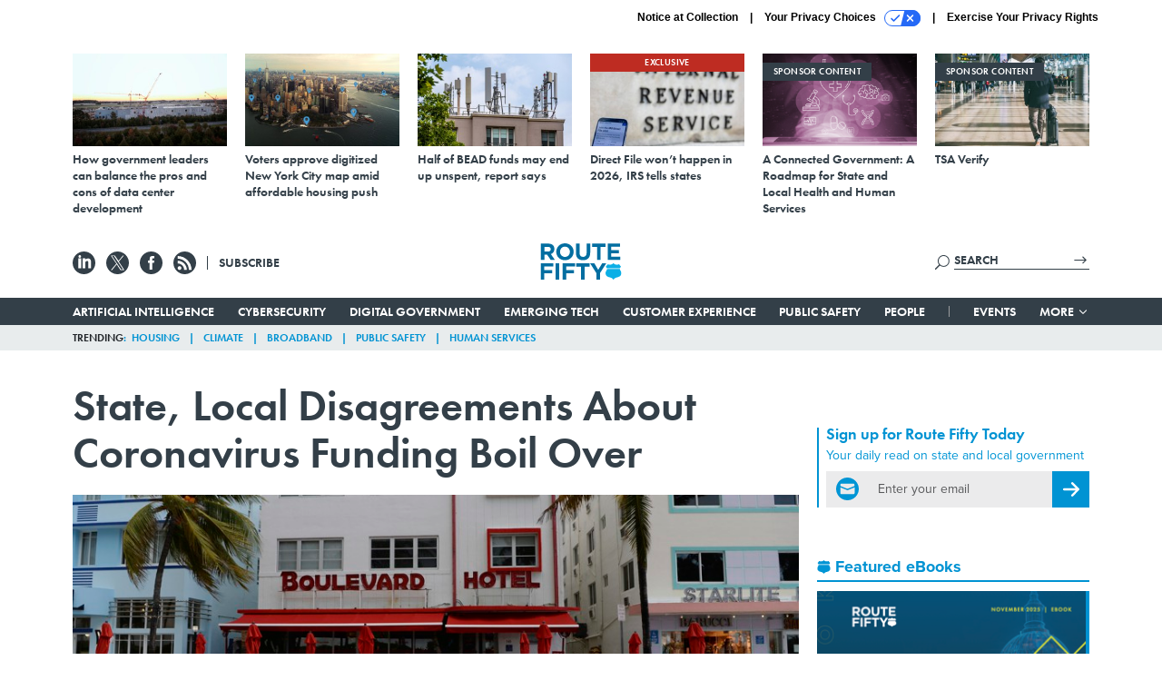

--- FILE ---
content_type: text/html; charset=utf-8
request_url: https://www.route-fifty.com/finance/2020/07/state-local-disagreements-about-coronavirus-funding-boil-over/167324/
body_size: 25689
content:



<!DOCTYPE html>
<html lang="en">
  <head>
    <meta charset="utf-8">
    <meta http-equiv="X-UA-Compatible" content="IE=Edge;chrome=1"/>
    <meta name="viewport" content="width=device-width, initial-scale=1.0, maximum-scale=1.0, shrink-to-fit=no">
    
    

    <link rel="apple-touch-icon" sizes="180x180" href="/apple-touch-icon.png">
    <link rel="icon" type="image/png" sizes="32x32" href="/favicon-32x32.png">
    <link rel="icon" type="image/png" sizes="16x16" href="/favicon-16x16.png">
    <link rel="manifest" href="/site.webmanifest">

    
      <!-- Google Tag Manager -->
<script>(function(w,d,s,l,i){w[l]=w[l]||[];w[l].push({'gtm.start':
new Date().getTime(),event:'gtm.js'});var f=d.getElementsByTagName(s)[0],
j=d.createElement(s),dl=l!='dataLayer'?'&l='+l:'';j.async=true;j.src=
'https://www.googletagmanager.com/gtm.js?id='+i+dl;f.parentNode.insertBefore(j,f);
})(window,document,'script','dataLayer','GTM-T6PNJPJ');</script>
<!-- End Google Tag Manager -->


    

    <meta name="google-site-verification" content="O-0li0EE8W7UlXELmgP5n5K4vcSIhmgtD44p1EytEIY" />

    <title>State, Local Disagreements About Coronavirus Funding Boil Over - Route Fifty</title>

    <meta name="keywords" content="naco, tom wolf, cares act, miami mayor, carlos gimenez, francis suarez, pennsylvania governor"/>
    <meta name="description" content="In Miami-Dade County, officials with the city of Miami are threatening a possible lawsuit, saying the county has shortchanged them. County officials say..."/>

    
    <meta property="og:site_name" content="Route Fifty"/>

    <meta property="og:description" content="In Miami-Dade County, officials with the city of Miami are threatening a possible lawsuit, saying the county has shortchanged them. County officials say they need to be conservative with the limited funding."/>

    <meta property="og:title" content="State, Local Disagreements About Coronavirus Funding Boil Over"/>

    <meta property="og:url" content="https://www.route-fifty.com/finance/2020/07/state-local-disagreements-about-coronavirus-funding-boil-over/167324/"/>

    <meta property="og:image" content="https://cdn.route-fifty.com/media/img/cd/2020/07/29/AP_20206401784372/open-graph.jpg"/>

    <meta property="og:type" content="article"/>


    
    <meta property="fb:pages" content="674773612638609"/>
    <meta property="article:publisher" content="https://www.facebook.com/RouteFifty"/>
    <meta property="fb:admins" content="100007721467139"/>
    <meta property="fb:app_id" content="1628679770698810"/>

    <script type="application/ld+json">
{"name": "Route Fifty", "url": "https://www.route-fifty.com", "sameAs": ["https://www.facebook.com/RouteFifty", "https://x.com/routefifty", "https://www.linkedin.com/company/route-fifty/"], "logo": "https://www.route-fifty.com/static/route_fifty/img/social/route-fifty-logo.png", "@context": "http://schema.org", "@type": "Organization"}
</script>

    
      <script type="application/ld+json">
{"mainEntityOfPage": "https://www.route-fifty.com/finance/2020/07/state-local-disagreements-about-coronavirus-funding-boil-over/167324/", "dateModified": "2021-04-14T03:29:05", "description": "In Miami-Dade County, officials with the city of Miami are threatening a possible lawsuit, saying the county has shortchanged them. County officials say they need to be conservative with the limited funding.", "publisher": {"logo": {"url": "https://cdn.route-fifty.com/media/logos/route-fifty-logo.png", "width": 241, "@type": "ImageObject", "height": 60}, "@type": "Organization", "name": "Route Fifty"}, "headline": "State, Local Disagreements About Coronavirus Funding Boil Over", "@context": "http://schema.org", "image": {"url": "https://cdn.route-fifty.com/media/img/cd/2020/07/29/AP_20206401784372/route-fifty-lead-image.jpg?1627419272", "width": 1200, "@type": "ImageObject", "height": 550}, "author": {"url": "/voices/andrea-noble/14689/", "@type": "Person", "name": "Andrea Noble"}, "@type": "Article", "datePublished": "2020-07-29T18:25:00"}
</script>
    

    
      
        <meta name="twitter:description" content="In Miami-Dade County, officials with the city of Miami are threatening a possible lawsuit, saying the county has shortchanged them. County officials say they need to be conservative with the limited funding.">
      
        <meta name="twitter:image" content="https://cdn.route-fifty.com/media/img/cd/2020/07/29/AP_20206401784372/860x394.jpg">
      
        <meta name="twitter:title" content="State, Local Disagreements About Coronavirus Funding Boil Over">
      
        <meta name="twitter:site" content="@routefifty">
      
        <meta name="twitter:creator" content="@anobledc">
      
        <meta name="twitter:card" content="summary_large_image">
      
    

    
  
    <meta name="pubdate" content="2020-07-29T22:25:00+00:00"/>
  

  


    
      <link rel="canonical" href="https://www.route-fifty.com/finance/2020/07/state-local-disagreements-about-coronavirus-funding-boil-over/167324/"/>
    

    
<link rel="preconnect" href="https://fonts.googleapis.com">
<link rel="preconnect" href="https://fonts.gstatic.com" crossorigin>
<link href="https://fonts.googleapis.com/css2?family=Lobster&display=swap" rel="stylesheet">
<link rel="stylesheet" href="https://use.typekit.net/dcd4snr.css" />


    
    
    
    <link href="/static/base/third_party/bootstrap/bootstrap-4/css/base-bootstrap.css" rel="stylesheet" type="text/css"/>

    
  

<link rel="stylesheet" href="/static/compressed/django/css/routefifty-7fc72254b38d.css" type="text/css" />




    
    

    
        
  <script type="text/javascript">
    var _iub = _iub || {}; _iub.cons_instructions = _iub.cons_instructions || []; 
    _iub.cons_instructions.push(["init", {api_key: "BtthqQNUoRhy6VMV7UBLs74fTnfSyznp"}]);</script>
    <script type="text/javascript" src="https://cdn.iubenda.com/cons/iubenda_cons.js" async></script>



        
          
<script async type="text/javascript" src="https://securepubads.g.doubleclick.net/tag/js/gpt.js" class="_iub_cs_activate" data-iub-purposes="5"></script>
<script type="text/javascript">
  window.googletag = window.googletag || { cmd: [] };

  var GEMG = GEMG || {};
  (function(){
    GEMG.GPT = {
      ad_unit: '/617/routefifty.com/section_finance/content/pid_167324',
      base_ad_unit: '/617/routefifty.com',
      targeting: {
        page: {
          
          'topics': ['coronavirus','finance','miami','pennsylvania','state-and-local-government'],
          
          'post_id': ['167324'],
          
          'keywords': ['cares-act','carlos-gimenez','francis-suarez','miami-mayor','naco','pennsylvania-governor','tom-wolf'],
          
          'primary_category': ['finance'],
          
          'categories': ['finance','health-human-services','management','route-fifty-categories'],
          
          'referring_domain': ['Typed/Bookmarked']
          
        },
        slot: {}
      }
    };
  })();
</script>

        

        

        <script type="text/javascript">
          var GEMG = GEMG || {};

          GEMG.STATIC_ROOT = "/static/";
          GEMG.NON_CDN_STATIC_URL = "/static/";

        </script>

        
  


<script type="text/javascript" src="/static/compressed/django/js/9a4f2d1c8c5f.js"></script>


  <script async type="module" src="/static/base/js/frontend-lib/dist/app.js?v=20.25.0"></script>



        <script>
          svg4everybody({
              
          });
        </script>

      <!--[if IE]>
      <script type="text/javascript" src="/static/base/js/ie.js?v=20.25.0"></script>
      <![endif]-->

      
        
          

<!-- Global site tag (gtag.js) - Google Analytics -->
<script async src="https://www.googletagmanager.com/gtag/js?id=G-V4NHK7K11K"></script>
<script>
  GEMG.GoogleAnalytics = (GEMG.GoogleAnalytics || {});
  GEMG.GoogleAnalytics.Base = (GEMG.GoogleAnalytics.Base || {});
  GEMG.GoogleAnalytics.Config = {"tracking_ga4_id": "G-V4NHK7K11K", "tag_manager_id": "GTM-T6PNJPJ", "has_old_interstitial": false};

  window.dataLayer = window.dataLayer || [];
  function gtag(){dataLayer.push(arguments);}
  gtag('js', new Date());

  var oref = GEMG.URL.getUrlParam('oref');

  
    var params = {"seo_keywords": "naco, tom wolf, cares act, miami mayor, carlos gimenez, francis suarez, pennsylvania governor", "site_section": "Finance", "publish_weekday": 3, "topics": "miami,pennsylvania,finance,coronavirus,state-and-local-government", "original_title": "State, Local Disagreements About Coronavirus Funding Boil Over", "word_count": 572, "date_published": "Jul 29, 2020 06:25 PM", "days_since_publication": 1997, "page_type": "post", "authors": "Andrea Noble", "organization": "Route Fifty", "content_id": "post_manager.post.167324", "image_count": 0};
    params.custom_map = GEMG.GoogleAnalytics.Base.CUSTOM_MAP
    if (oref) {
      params.referring_module = oref;
    }
    gtag('config', 'G-V4NHK7K11K', params);
  


</script>

        
      

      
        
          

<!-- Global site Chartbeat -->
<script type="text/javascript">
  (function() {
    /** CONFIGURATION START **/
    var _sf_async_config = window._sf_async_config = (window._sf_async_config || {});
    _sf_async_config.uid = 67132;
    _sf_async_config.domain = 'route-fifty.com';
    _sf_async_config.flickerControl = false;
    _sf_async_config.useCanonical = true;
    _sf_async_config.useCanonicalDomain = true;
    _sf_async_config.sections = 'Finance';
    _sf_async_config.authors = 'Andrea Noble';
    /** CONFIGURATION END **/
    function loadChartbeat() {
        var e = document.createElement('script');
        var n = document.getElementsByTagName('script')[0];
        e.type = 'text/javascript';
        e.async = true;
        e.src = '//static.chartbeat.com/js/chartbeat.js';
        n.parentNode.insertBefore(e, n);
    }
    loadChartbeat();
  })();
</script>
<script async src="//static.chartbeat.com/js/chartbeat_mab.js"></script>

        
      

      <script>
  !(function () {
    var analytics = (window.analytics = window.analytics || []);
    if (!analytics.initialize)
      if (analytics.invoked)
        window.console &&
          console.error &&
          console.error("Segment snippet included twice.");
      else {
        analytics.invoked = !0;
        analytics.methods = [
          "trackSubmit",
          "trackClick",
          "trackLink",
          "trackForm",
          "pageview",
          "identify",
          "reset",
          "group",
          "track",
          "ready",
          "alias",
          "debug",
          "page",
          "once",
          "off",
          "on",
          "addSourceMiddleware",
          "addIntegrationMiddleware",
          "setAnonymousId",
          "addDestinationMiddleware",
        ];
        analytics.factory = function (e) {
          return function () {
            var t = Array.prototype.slice.call(arguments);
            t.unshift(e);
            analytics.push(t);
            return analytics;
          };
        };
        for (var e = 0; e < analytics.methods.length; e++) {
          var key = analytics.methods[e];
          analytics[key] = analytics.factory(key);
        }
        analytics.load = function (key, e) {
          var t = document.createElement("script");
          t.type = "text/javascript";
          t.async = !0;
          t.src =
            "https://cdn.segment.com/analytics.js/v1/" +
            key +
            "/analytics.min.js";
          var n = document.getElementsByTagName("script")[0];
          n.parentNode.insertBefore(t, n);
          analytics._loadOptions = e;
        };
        analytics._writeKey = "BN4InYFUnez6ZVyZyAEn7d1ThbunE6zY";
        analytics.SNIPPET_VERSION = "4.15.3";
        analytics.load("BN4InYFUnez6ZVyZyAEn7d1ThbunE6zY");
      }
  })();
</script>


      
        <script async src="https://pub.doubleverify.com/dvtag/35293539/DV1478738/pub.js"></script>
        <script>
          window.onDvtagReady = function (callback, timeout = 750) {
           window.dvtag = window.dvtag || {}
           dvtag.cmd = dvtag.cmd || []
           const opt = { callback, timeout, timestamp: new Date().getTime() }
           dvtag.cmd.push(function () { dvtag.queueAdRequest(opt) })
           setTimeout(function () {
            const cb = opt.callback
            opt.callback = null
            if (cb) cb()
           }, timeout)
          }
        </script>
      
    

    

<script>
!function(f,b,e,v,n,t,s)
{if(f.fbq)return;n=f.fbq=function(){n.callMethod?
n.callMethod.apply(n,arguments):n.queue.push(arguments)};
if(!f._fbq)f._fbq=n;n.push=n;n.loaded=!0;n.version='2.0';
n.queue=[];t=b.createElement(e);t.async=!0;
t.src=v;s=b.getElementsByTagName(e)[0];
s.parentNode.insertBefore(t,s)}(window,document,'script',
'https://connect.facebook.net/en_US/fbevents.js');
fbq('init', '761103757368438'); 
fbq('track', 'PageView');





</script>
<noscript>
 <img height="1" width="1" src="https://www.facebook.com/tr?id=761103757368438&ev=PageView&noscript=1" style="display: none;"/>
</noscript>


    
    
<meta name="sailthru.author" content="Andrea Noble"/>

<meta name="sailthru.date" content="2020-07-29T22:25:00Z"/>

<meta name="sailthru.description" content="In Miami-Dade County, officials with the city of Miami are threatening a possible lawsuit, saying the county has shortchanged them. County officials say they need to be conservative with the limited funding."/>



<meta name="sailthru.title" content="State, Local Disagreements About Coronavirus Funding Boil Over"/>

<meta name="sailthru.tags" content="naco,tom-wolf,cares-act,channel-finance,type-story,length-medium,site-routefifty"/>

<meta name="sailthru.images.full" content="https://cdn.route-fifty.com/media/img/cd/2020/07/29/AP_20206401784372/original.jpg"/>

<meta name="sailthru.images.thumb" content="https://cdn.route-fifty.com/media/img/cd/2020/07/29/AP_20206401784372/sailthru-thumbnail.jpg"/>


    

    
  <script type="text/javascript">
    var disqus_shortname = 'unused';
    var disqus_identifier = 'post_167324';
    var disqus_url = 'https://www.route-fifty.com/finance/2020/07/state-local-disagreements-about-coronavirus-funding-boil-over/167324/';
</script>

  <script>window.twttr = (function(d, s, id) {
  var js, fjs = d.getElementsByTagName(s)[0],
    t = window.twttr || {};
  if (d.getElementById(id)) return t;
  js = d.createElement(s);
  js.id = id;
  js.src = "https://platform.x.com/widgets.js";
  fjs.parentNode.insertBefore(js, fjs);

  t._e = [];
  t.ready = function(f) {
    t._e.push(f);
  };

  return t;
}(document, "script", "twitter-wjs"));</script>


  



    
      <script src="https://www.google.com/recaptcha/api.js" async defer></script>

    
  </head>

  <body class="no-js  post-page skybox-mobile-top">
    <script>
      
      document.body.className = document.body.className.replace("no-js ","");
    </script>

    
      <!-- Google Tag Manager (noscript) -->
<noscript><iframe src="https://www.googletagmanager.com/ns.html?id=GTM-T6PNJPJ"
height="0" width="0" style="display:none;visibility:hidden"></iframe></noscript>
<!-- End Google Tag Manager (noscript) -->


    

    
      
  



<aside class="interstitial js-interstitial interstitial-mobile-disabled">
  <div class="interstitial-ad-container ad-container">
    <header class="interstitial-ad-header">
      <img src="/static/route_fifty/img/route-fifty-logo.svg" class="interstitial-logo" alt="Route Fifty">
      <span class="interstitial-tagline">
        Connecting state and local government leaders
      </span>
      <button class="interstitial-continue-btn">
        <span class="interstitial-continue-btn-text">
          Continue to the site<span class="interstitial-timer"></span>
        </span>
      </button>
    </header>
    <div class="interstitial-ad-body">
      <div class="interstitial-ad-content">
        <div class="js-interstitial-desktop d-none d-xl-block">
          
<div
  
  class="ad ad-None" class="_iub_cs_activate" data-iub-purposes="5"
>
  <div class="ad-container">
    
    

  
    
      <script
        class="ad-stub ad-stub-desktop"
        data-ad-unit="/617/routefifty.com/welcome"
        data-ad-sizes="interstitial"
        
        
          data-ad-template="advert_slot_only"
        
        
          data-ad-targeting='104b83e2-b394-48ae-b36c-6dda87783eeb'
        
        
      >
      
        GEMG.GPT.targeting.slot['104b83e2-b394-48ae-b36c-6dda87783eeb'] = {
        
          'level': [
            '0'
          ]
        
        };
      
      </script>
    
  

  
    
      <noscript class="ad-noscript">
        
          <a href="https://pubads.g.doubleclick.net/gampad/jump?sz=interstitial&amp;c=776422629&amp;iu=%2F617%2Froutefifty.com%2Fwelcome&amp;t=noscript%3Dtrue%26referring_domain%3DTyped%252FBookmarked%26level%3D0">
            <img src="https://pubads.g.doubleclick.net/gampad/ad?sz=interstitial&amp;c=776422629&amp;iu=%2F617%2Froutefifty.com%2Fwelcome&amp;t=noscript%3Dtrue%26referring_domain%3DTyped%252FBookmarked%26level%3D0"/>
          </a>
        
      </noscript>
    
  


  </div>
</div>


        </div>

        <div class="js-interstitial-tablet d-none d-md-block d-xl-none">
          
<div
  
  class="ad ad-None" class="_iub_cs_activate" data-iub-purposes="5"
>
  <div class="ad-container">
    
    

  
    
      <script
        class="ad-stub ad-stub-tablet"
        data-ad-unit="/617/routefifty.com/welcome"
        data-ad-sizes="interstitial"
        
          data-ad-size-mapping="interstitial"
        
        
          data-ad-template="advert_slot_only"
        
        
          data-ad-targeting='2a0aef93-be8a-42eb-9ddb-555128139a13'
        
        
      >
      
        GEMG.GPT.targeting.slot['2a0aef93-be8a-42eb-9ddb-555128139a13'] = {
        
          'level': [
            '1'
          ]
        
        };
      
      </script>
    
  

  
    
      <noscript class="ad-noscript">
        
          <a href="https://pubads.g.doubleclick.net/gampad/jump?tile=1&amp;sz=interstitial&amp;c=514465556&amp;iu=%2F617%2Froutefifty.com%2Fwelcome&amp;t=noscript%3Dtrue%26referring_domain%3DTyped%252FBookmarked%26level%3D1">
            <img src="https://pubads.g.doubleclick.net/gampad/ad?tile=1&amp;sz=interstitial&amp;c=514465556&amp;iu=%2F617%2Froutefifty.com%2Fwelcome&amp;t=noscript%3Dtrue%26referring_domain%3DTyped%252FBookmarked%26level%3D1"/>
          </a>
        
      </noscript>
    
  


  </div>
</div>


        </div>

        <div class="js-interstitial-mobile d-md-none">
          
<div
  
  class="ad ad-None" class="_iub_cs_activate" data-iub-purposes="5"
>
  <div class="ad-container">
    
    

  
    
      <script
        class="ad-stub ad-stub-mobile"
        data-ad-unit="/617/routefifty.com/welcome"
        data-ad-sizes="block"
        
        
          data-ad-template="ad_plain"
        
        
          data-ad-targeting='3f513ed2-4a70-4bfc-ad93-92bed119f55d'
        
        
      >
      
        GEMG.GPT.targeting.slot['3f513ed2-4a70-4bfc-ad93-92bed119f55d'] = {
        
          'level': [
            '2'
          ]
        
        };
      
      </script>
    
  

  
    
      <noscript class="ad-noscript">
        
          <a href="https://pubads.g.doubleclick.net/gampad/jump?tile=2&amp;sz=300x250&amp;c=627805759&amp;iu=%2F617%2Froutefifty.com%2Fwelcome&amp;t=noscript%3Dtrue%26referring_domain%3DTyped%252FBookmarked%26level%3D2">
            <img src="https://pubads.g.doubleclick.net/gampad/ad?tile=2&amp;sz=300x250&amp;c=627805759&amp;iu=%2F617%2Froutefifty.com%2Fwelcome&amp;t=noscript%3Dtrue%26referring_domain%3DTyped%252FBookmarked%26level%3D2"/>
          </a>
        
      </noscript>
    
  


  </div>
</div>


        </div>
      </div>
    </div>
    <footer class="interstitial-ad-footer">
      <button class="interstitial-continue-btn js-interstitial-continue-btn">
        <span class="interstitial-continue-btn-text">
          Continue to the site<span class="interstitial-timer js-interstitial-timer"></span>
        </span>
      </button>
    </footer>
  </div>
</aside>


    

    
  <script>
    var GEMG = window.GEMG || {};
    GEMG.Page = GEMG.Page || {};
    GEMG.Page.Config = {
    
        SPMSiteTag: "site-routefifty",
        SPMModules: ["rf_recommended"],

        recForYouTheme: "promo-dotted-outer",
        recForYouTitle: "Recommended for You",
        recForYouOref: "rf-rec-for-you",
        recForYouTitleIcon: "route_fifty/img/route-fifty-logo-shield.svg",

        orefs: {
            infiniteScroll: "rf-next-story"
        },

        siteId: "rf_id",
    

    };
</script>

  <script>
    (function() {
      var interstitial = new RF.GPT.Interstitial();
      
  
    
        var suppressInterstitial = false;
      
  

      interstitial.init(suppressInterstitial);
    })();
  </script>


    
      <script>
  window.fbAsyncInit = function() {
    FB.init({
      appId      : '1628679770698810',
      autoLogAppEvents : true,
      xfbml      : true,
      version    : 'v2.11'
    });
  };

  (function(d, s, id){
     var js, fjs = d.getElementsByTagName(s)[0];
     if (d.getElementById(id)) {return;}
     js = d.createElement(s); js.id = id;
     js.src = "https://connect.facebook.net/en_US/sdk.js";
     fjs.parentNode.insertBefore(js, fjs);
   }(document, 'script', 'facebook-jssdk'));
</script>

    

    <a accesskey="S" class="accessibility" href="#main">Skip to Content</a>

    
      

<div class="iub-privacy container">
<div class="row justify-content-end">
    <ul class="iub-privacy-list">
        <li class="iub-privacy-divider iub-privacy-item">
            <button class="iub-privacy-link iubenda-cs-uspr-link">Notice at Collection</button>
        </li>
        <li class="iub-privacy-divider iub-privacy-item">
            <button class="iub-privacy-link iubenda-cs-preferences-link">
                Your Privacy Choices   <svg
    
    class="iub-privacy-icon"
    aria-hidden="true"
  >
    <use xlink:href="/static/base/svg/spritesheet.svg?v=20.25.0#icon-privacy-choice"/>
  </svg>
            </button>
        </li>
        <li class="iub-privacy-item"><a id="iub-privacy-rights-link" class="iub-privacy-link" href="https://www.govexec.com/exercise-your-rights/">Exercise Your Privacy Rights</a></li>
    </ul>
    </div>
</div>



    

    
  <section class="l-before-top-nav d-none d-md-block">

    
  <div class="l-spacing-1rem-up">
    



<div class="container">
  <div
    class="skybox row js-sky-earth-box"
    data-position="article-top"
    data-spritesheet="/static/base/svg/spritesheet.svg"
  >
    
      <div
        
          class="d-none d-md-block col-md-3 col-lg-2"
        
      >
        


<aside
  
    class="skybox-item"
  
>
  <a
    class="skybox-link"
    href="https://www.route-fifty.com/infrastructure/2025/11/how-government-leaders-can-balance-pros-and-cons-data-center-development/409546/"
    
      target="_blank"
    
  >
    

    <div class="skybox-image-container"><img class="skybox-img" src="https://cdn.route-fifty.com/media/img/cd/2025/11/19/skybox1/261x157.jpg?1763566448" alt=""/></div>
    

    <span class="skybox-text">How government leaders can balance the pros and cons of data center development</span>
  </a>
  
</aside>

      </div>
    
      <div
        
          class="d-none d-md-block col-md-3 col-lg-2"
        
      >
        


<aside
  
    class="skybox-item"
  
>
  <a
    class="skybox-link"
    href="https://www.route-fifty.com/digital-government/2025/11/voters-approve-digitized-new-york-city-map-amid-affordable-housing-push/409434/"
    
      target="_blank"
    
  >
    

    <div class="skybox-image-container"><img class="skybox-img" src="https://cdn.route-fifty.com/media/img/cd/2025/11/19/20251110_NYC_Prasit_photo/261x157.jpg?1763566612" alt=""/></div>
    

    <span class="skybox-text">Voters approve digitized New York City map amid affordable housing push</span>
  </a>
  
</aside>

      </div>
    
      <div
        
          class="d-none d-lg-block col-lg-2"
        
      >
        


<aside
  
    class="skybox-item"
  
>
  <a
    class="skybox-link"
    href="https://www.route-fifty.com/digital-government/2025/11/half-bead-funds-may-end-unspent-report-says/409325/"
    
      target="_blank"
    
  >
    

    <div class="skybox-image-container"><img class="skybox-img" src="https://cdn.route-fifty.com/media/img/cd/2025/11/19/20251105_BEAD_HJBC/261x157.jpg?1763566717" alt=""/></div>
    

    <span class="skybox-text">Half of BEAD funds may end up unspent, report says</span>
  </a>
  
</aside>

      </div>
    
      <div
        
          class="d-none d-lg-block col-lg-2"
        
      >
        


<aside
  
    class="skybox-item"
  
>
  <a
    class="skybox-link"
    href="https://www.route-fifty.com/digital-government/2025/11/direct-file-wont-happen-2026-irs-tells-states/409322/"
    
      target="_blank"
    
  >
    
      <span class="skybox-item-highlight-tag">
        Exclusive
      </span>
    

    <div class="skybox-image-container"><img class="skybox-img" src="https://cdn.route-fifty.com/media/img/cd/2025/11/19/skybox2/261x157.jpg?1763566831" alt=""/></div>
    

    <span class="skybox-text">Direct File won’t happen in 2026, IRS tells states</span>
  </a>
  
</aside>

      </div>
    
      <div
        
          class="d-none d-md-block col-md-3 col-lg-2"
        
      >
        


<aside
  
    class="skybox-item skybox-item-sponsored"
  
>
  <a
    class="skybox-link"
    href="/sponsors/2025/12/connected-government-roadmap-state-and-local-health-and-human-services/409887/?oref=rf-skybox-post"
    
  >
    
      <span class="skybox-label">sponsor content</span>
    

    <div class="skybox-image-container"><img class="skybox-img" src="https://cdn.route-fifty.com/media/img/cd/2025/12/11/A_Connected_Government_A_Roadmap_for_State_and_Local_Health_and_Human_Services/261x157.png?1765467775" alt=""/></div>
    

    <span class="skybox-text">A Connected Government: A Roadmap for State and Local Health and Human Services</span>
  </a>
  
</aside>

      </div>
    
      <div
        
          class="d-none d-md-block col-md-3 col-lg-2"
        
      >
        


<aside
  
    class="skybox-item skybox-item-sponsored"
  
>
  <a
    class="skybox-link"
    href="https://www.govexec.com/sponsors/2025/12/tsa-verify/410027/?oref=rf-skybox-post"
    
      target="_blank"
    
  >
    
      <span class="skybox-label">sponsor content</span>
    

    <div class="skybox-image-container"><img class="skybox-img" src="https://cdn.route-fifty.com/media/img/cd/2026/01/05/TSA_Verify/261x157.jpg?1767641853" alt=""/></div>
    

    <span class="skybox-text">TSA Verify</span>
  </a>
  
</aside>

      </div>
    

    <div class="owl-carousel skybox-carousel col-xs-12 d-md-none">
      
        <div class="skybox-carousel-item" data-internal-position="0">
          


<aside
  
    class="skybox-item"
  
>
  <a
    class="skybox-link"
    href="https://www.route-fifty.com/infrastructure/2025/11/how-government-leaders-can-balance-pros-and-cons-data-center-development/409546/"
    
      target="_blank"
    
  >
    

    <div class="skybox-image-container"><img class="skybox-img" src="https://cdn.route-fifty.com/media/img/cd/2025/11/19/skybox1/261x157.jpg?1763566448" alt=""/></div>
    

    <span class="skybox-text">How government leaders can balance the pros and cons of data center development</span>
  </a>
  
</aside>

        </div>
      
        <div class="skybox-carousel-item" data-internal-position="1">
          


<aside
  
    class="skybox-item"
  
>
  <a
    class="skybox-link"
    href="https://www.route-fifty.com/digital-government/2025/11/voters-approve-digitized-new-york-city-map-amid-affordable-housing-push/409434/"
    
      target="_blank"
    
  >
    

    <div class="skybox-image-container"><img class="skybox-img" src="https://cdn.route-fifty.com/media/img/cd/2025/11/19/20251110_NYC_Prasit_photo/261x157.jpg?1763566612" alt=""/></div>
    

    <span class="skybox-text">Voters approve digitized New York City map amid affordable housing push</span>
  </a>
  
</aside>

        </div>
      
        <div class="skybox-carousel-item" data-internal-position="2">
          


<aside
  
    class="skybox-item"
  
>
  <a
    class="skybox-link"
    href="https://www.route-fifty.com/digital-government/2025/11/half-bead-funds-may-end-unspent-report-says/409325/"
    
      target="_blank"
    
  >
    

    <div class="skybox-image-container"><img class="skybox-img" src="https://cdn.route-fifty.com/media/img/cd/2025/11/19/20251105_BEAD_HJBC/261x157.jpg?1763566717" alt=""/></div>
    

    <span class="skybox-text">Half of BEAD funds may end up unspent, report says</span>
  </a>
  
</aside>

        </div>
      
        <div class="skybox-carousel-item" data-internal-position="3">
          


<aside
  
    class="skybox-item"
  
>
  <a
    class="skybox-link"
    href="https://www.route-fifty.com/digital-government/2025/11/direct-file-wont-happen-2026-irs-tells-states/409322/"
    
      target="_blank"
    
  >
    
      <span class="skybox-item-highlight-tag">
        Exclusive
      </span>
    

    <div class="skybox-image-container"><img class="skybox-img" src="https://cdn.route-fifty.com/media/img/cd/2025/11/19/skybox2/261x157.jpg?1763566831" alt=""/></div>
    

    <span class="skybox-text">Direct File won’t happen in 2026, IRS tells states</span>
  </a>
  
</aside>

        </div>
      
        <div class="skybox-carousel-item" data-internal-position="4">
          


<aside
  
    class="skybox-item skybox-item-sponsored"
  
>
  <a
    class="skybox-link"
    href="/sponsors/2025/12/connected-government-roadmap-state-and-local-health-and-human-services/409887/?oref=rf-skybox-post"
    
  >
    
      <span class="skybox-label">sponsor content</span>
    

    <div class="skybox-image-container"><img class="skybox-img" src="https://cdn.route-fifty.com/media/img/cd/2025/12/11/A_Connected_Government_A_Roadmap_for_State_and_Local_Health_and_Human_Services/261x157.png?1765467775" alt=""/></div>
    

    <span class="skybox-text">A Connected Government: A Roadmap for State and Local Health and Human Services</span>
  </a>
  
</aside>

        </div>
      
        <div class="skybox-carousel-item" data-internal-position="5">
          


<aside
  
    class="skybox-item skybox-item-sponsored"
  
>
  <a
    class="skybox-link"
    href="https://www.govexec.com/sponsors/2025/12/tsa-verify/410027/?oref=rf-skybox-post"
    
      target="_blank"
    
  >
    
      <span class="skybox-label">sponsor content</span>
    

    <div class="skybox-image-container"><img class="skybox-img" src="https://cdn.route-fifty.com/media/img/cd/2026/01/05/TSA_Verify/261x157.jpg?1767641853" alt=""/></div>
    

    <span class="skybox-text">TSA Verify</span>
  </a>
  
</aside>

        </div>
      
    </div>

  </div>
</div>


  </div>


    <div class="js-article-top-ad js-top-ad advert-plain-gray">
      
<div
  
  class="ad ad-None" class="_iub_cs_activate" data-iub-purposes="5"
>
  <div class="ad-container">
    
    

  
    
      <script
        class="ad-stub ad-stub-desktop"
        data-ad-unit="/617/routefifty.com/section_finance/content/pid_167324"
        data-ad-sizes="billboard,leaderboard"
        
        
        
          data-ad-targeting='c1fe1fb8-59ed-4c59-95cc-ff9692367e41'
        
        
      >
      
        GEMG.GPT.targeting.slot['c1fe1fb8-59ed-4c59-95cc-ff9692367e41'] = {
        
          'level': [
            '3'
          ],
        
          'topics': [
            'coronavirus',
          
            'finance',
          
            'miami',
          
            'pennsylvania',
          
            'state-and-local-government'
          ],
        
          'post_id': [
            '167324'
          ],
        
          'keywords': [
            'cares-act',
          
            'carlos-gimenez',
          
            'francis-suarez',
          
            'miami-mayor',
          
            'naco',
          
            'pennsylvania-governor',
          
            'tom-wolf'
          ],
        
          'primary_category': [
            'finance'
          ],
        
          'categories': [
            'finance',
          
            'health-human-services',
          
            'management',
          
            'route-fifty-categories'
          ]
        
        };
      
      </script>
    
  

  
    
  


  </div>
</div>


      
<div
  
  class="ad ad-None" class="_iub_cs_activate" data-iub-purposes="5"
>
  <div class="ad-container">
    
    

  
    
      <script
        class="ad-stub ad-stub-tablet"
        data-ad-unit="/617/routefifty.com/section_finance/content/pid_167324"
        data-ad-sizes="leaderboard"
        
          data-ad-size-mapping="tablet_top_ad"
        
        
        
          data-ad-targeting='b0ee2936-69ad-43d0-ae6e-e249f87b4fd1'
        
        
      >
      
        GEMG.GPT.targeting.slot['b0ee2936-69ad-43d0-ae6e-e249f87b4fd1'] = {
        
          'level': [
            '4'
          ],
        
          'topics': [
            'coronavirus',
          
            'finance',
          
            'miami',
          
            'pennsylvania',
          
            'state-and-local-government'
          ],
        
          'post_id': [
            '167324'
          ],
        
          'keywords': [
            'cares-act',
          
            'carlos-gimenez',
          
            'francis-suarez',
          
            'miami-mayor',
          
            'naco',
          
            'pennsylvania-governor',
          
            'tom-wolf'
          ],
        
          'primary_category': [
            'finance'
          ],
        
          'categories': [
            'finance',
          
            'health-human-services',
          
            'management',
          
            'route-fifty-categories'
          ]
        
        };
      
      </script>
    
  

  
    
  


  </div>
</div>


    </div>

  </section>


    <div id="wrapper">
      <!-- homepage takeover -->
      
      
        

        
          


<div id="top-bar-placeholder">
  <header id="header" class="top-bar">
    <div class="container">
      <div class="row l-relative">
        <div class="top-bar-controls col-2 col-md-3">
          <button class="top-bar-menu-btn hamburger hamburger--squeeze d-xl-none" type="button">
            <span class="hamburger-box">
              <span class="hamburger-inner"></span>
            </span>
          </button>

          <ul class="social-options social-options-nav d-none d-md-flex">
            <li class="social-options-item">
              <a href="https://www.linkedin.com/company/route-fifty/" target="_blank">
                  <svg
    
    class="social-options-svg"
    
  >
    <use xlink:href="/static/base/svg/spritesheet.svg?v=20.25.0#icon-linkedin"/>
  </svg>
              </a>
            </li>
            <li class="social-options-item">
              <a href="https://x.com/routefifty" target="_blank">
                  <svg
    
    class="social-options-svg"
    
  >
    <use xlink:href="/static/base/svg/spritesheet.svg?v=20.25.0#icon-x"/>
  </svg>
              </a>
            </li>
            <li class="social-options-item">
              <a href="https://www.facebook.com/RouteFifty" target="_blank">
                  <svg
    
    class="social-options-svg"
    
  >
    <use xlink:href="/static/base/svg/spritesheet.svg?v=20.25.0#icon-facebook"/>
  </svg>
              </a>
            </li>
            <li class="social-options-item">
              <a href="/rss/all/" target="_blank">
                  <svg
    
    class="social-options-svg"
    
  >
    <use xlink:href="/static/base/svg/spritesheet.svg?v=20.25.0#icon-rss"/>
  </svg>
              </a>
            </li>
            <li class="social-companion-link d-none d-xl-inline-block">
              <a href="/newsletters/?oref=rf-nav" class="social-companion-link-anchor">Subscribe</a>
            </li>
          </ul>
        </div>
        <div class="top-bar-logo-holder col-8 col-md-6">
          <a href="/?oref=rf-nav" class="top-bar-logo">
            <img src="/static/route_fifty/img/route-fifty-logo.svg" class="top-bar-logo-svg" alt="Route Fifty">
          </a>
        </div>
        <div class="search-box col-2 col-md-3">
          <div class="search-box-inner">
            <form class="search-box-input-holder" action="/search/">
              <input class="search-box-input" type="text" name="q" placeholder="SEARCH" required>
              <button type="submit" class="search-box-submit">
                  <svg
    
    class="search-box-submit-svg"
    
  >
    <use xlink:href="/static/base/svg/spritesheet.svg?v=20.25.0#icon-arrow-right"/>
  </svg>
              </button>
            </form>
            <button type="button" class="search-box-expand-btn icon-button">
                <svg
    
    class="search-box-mag-svg"
    
  >
    <use xlink:href="/static/base/svg/spritesheet.svg?v=20.25.0#icon-search"/>
  </svg>
            </button>
            <button type="button" class="search-box-close-btn icon-button">
                <svg
    
    class="search-box-mag-svg"
    
  >
    <use xlink:href="/static/base/svg/spritesheet.svg?v=20.25.0#icon-close"/>
  </svg>
            </button>
          </div>
        </div>
      </div>
    </div>
  </header>
</div>

        
        
  


<div id="bottom-bar-placeholder" class="d-none d-xl-block">
  <nav id="bottom-bar" class="bottom-bar bottom-bar-always-fixed">
    <div class="container">
      <div class="row">
        <div class="col-12">
          <ul class="bottom-bar-link-container">
            <li class="bottom-bar-link-item">
              <a
                class="bottom-bar-link js-category-link"
                href="/artificial-intelligence/?oref=rf-nav"
                data-slug="artificial-intelligence"
              >
                Artificial Intelligence
              </a>
            </li>
            <li class="bottom-bar-link-item">
              <a
                class="bottom-bar-link js-category-link"
                href="/cybersecurity/?oref=rf-nav"
                data-slug="cybersecurity"
              >
                Cybersecurity
              </a>
            </li>
            <li class="bottom-bar-link-item">
              <a
                class="bottom-bar-link js-category-link"
                href="/digital-government/?oref=rf-nav"
                data-slug="digital-government"
              >
                Digital Government
              </a>
            </li>
            <li class="bottom-bar-link-item">
              <a
                class="bottom-bar-link js-category-link"
                href="/emerging-tech/?oref=rf-nav"
                data-slug="emerging-tech"
              >
                Emerging Tech
              </a>
            </li>
            <li class="bottom-bar-link-item">
              <a
                class="bottom-bar-link js-category-link"
                href="/customer-experience/?oref=rf-nav"
                data-slug="customer-experience"
              >
                Customer Experience
              </a>
            </li>
            <li class="bottom-bar-link-item">
              <a
                class="bottom-bar-link js-category-link"
                href="/public-safety/?oref=rf-nav"
                data-slug="public-safety"
              >
                Public Safety
              </a>
            </li>
            <li class="bottom-bar-link-item">
              <a
                class="bottom-bar-link js-category-link"
                href="/people/?oref=rf-nav"
                data-slug="people"
              >
                People
              </a>
            </li>
            <li class="bottom-bar-divider"></li>
            <li class="bottom-bar-link-item">
              <a
                class="bottom-bar-link sponsored-nav-link"
                href="/events/?oref=rf-nav"
                data-slug="leadership-voices"
                target="_blank"
              >
                Events
              </a>
            </li>
            <li class="bottom-bar-link-item bottom-bar-link-item-more">
              <button class="slim-link-button bottom-bar-link bottom-bar-menu-btn">
                More
                  <svg
    
    class="slim-link-button-svg bottom-bar-link-svg menu-inactive"
    
  >
    <use xlink:href="/static/base/svg/spritesheet.svg?v=20.25.0#icon-carrot-down"/>
  </svg>
                  <svg
    
    class="slim-link-button-svg bottom-bar-link-svg menu-active"
    
  >
    <use xlink:href="/static/base/svg/spritesheet.svg?v=20.25.0#icon-carrot-up"/>
  </svg>
              </button>
            </li>
          </ul>
        </div>
      </div>
    </div>

    <nav id="menu" class="menu">
  <div class="menu-inner">
    <div class="container">
      <div class="row">
        
<div class="col-12 col-sm-8">
    <ul class="menu-links menu-main-links d-xl-none">
        <li class="menu-link-item">
            <a class="menu-link" href="/artificial-intelligence/?oref=rf-nav">Artificial Intelligence</a>
        </li>
        <li class="menu-link-item">
            <a class="menu-link" href="/cybersecurity/?oref=rf-nav">Cybersecurity</a>
        </li>
        <li class="menu-link-item">
            <a class="menu-link" href="/digital-government/?oref=rf-nav">Digital Government</a>
        </li>
        <li class="menu-link-item">
            <a class="menu-link" href="/emerging-tech/?oref=rf-nav">Emerging Tech</a>
        </li>
        <li class="menu-link-item">
            <a class="menu-link" href="/customer-experience/?oref=rf-nav">Customer Experience</a>
        </li>
        <li class="menu-link-item">
            <a class="menu-link" href="/public-safety/?oref=rf-nav">Public Safety</a>
        </li>
        <li class="menu-link-item">
            <a class="menu-link" href="/people/?oref=rf-nav">People</a>
        </li>
    </ul>

    <h3 class="menu-header d-none d-xl-block">Topics</h3>
<ul class="menu-links menu-topic-links d-none d-xl-block">
  
    <li class="menu-link-item">
      <a class="menu-link" href="/topic/law-enforcement/?oref=rf-nav">Law Enforcement</a>
    </li>
  
    <li class="menu-link-item">
      <a class="menu-link" href="/topic/equality/?oref=rf-nav">Equality</a>
    </li>
  
    <li class="menu-link-item">
      <a class="menu-link" href="/topic/drone-policy/?oref=rf-nav">Drones</a>
    </li>
  
    <li class="menu-link-item">
      <a class="menu-link" href="/topic/self-driving-vehicles/?oref=rf-nav">Self-Driving Vehicles</a>
    </li>
  
  <li class="menu-link-item">
    <a class="menu-link menu-link-all" href="/topics/?oref=rf-nav">See all &raquo;</a>
  </li>
</ul>

</div>


        
<div class="col-12 d-sm-none">
    <div class="menu-divider rule-dots-1 dots-0-blue"></div>
</div>


        
<div class="col-12 col-sm-4 menu-site-links-grp">
    <div class="menu-divider-vertical rule-vertical-0 dots-0-blue d-none d-sm-block"></div>

    <ul class="menu-links menu-minor-links">
        <li class="menu-link-item sponsored-nav-link">
            <a class="menu-link" href="/events/?oref=rf-nav" target="_blank">Events</a>
        </li>
        <li class="menu-link-item">
            <a class="menu-link" href="/about/?oref=rf-nav">About</a>
        </li>
        <li class="menu-link-item">
            <a class="menu-link" href="https://www.govexec.com/feature/leadership-voices/?oref=rf-nav">Leadership Voices</a>
        </li>
        <li class="menu-link-item">
            <a class="menu-link" href="/insights/?oref=rf-nav">Insights</a>
        </li>
        <li class="menu-link-item">
            <a class="menu-link" href="/about/contact/?oref=rf-nav">Contact</a>
        </li>
        <li class="menu-link-item">
            <a class="menu-link" href="https://about.govexec.com/connect/">Advertise</a>
        </li>
        <li class="menu-link-item d-xl-none">
            <a class="menu-link" href="/newsletters/?oref=rf-nav">Subscribe</a>
        </li>
    </ul>
</div>


        

        <div class="col-12 d-md-none menu-social-options">
          
<ul class="social-options social-options-lg mobile">
    <li class="social-options-item">
        <a href="https://x.com/routefifty" target="_blank">
              <svg
    
    class="social-options-svg social-options-svg-twitter"
    
  >
    <use xlink:href="/static/base/svg/spritesheet.svg?v=20.25.0#icon-x"/>
  </svg>
        </a>
    </li>
    <li class="social-options-item">
        <a href="https://www.linkedin.com/company/route-fifty/" target="_blank">
              <svg
    
    class="social-options-svg social-options-svg-linkedin"
    
  >
    <use xlink:href="/static/base/svg/spritesheet.svg?v=20.25.0#icon-linkedin"/>
  </svg>
        </a>
    </li>
    <li class="social-options-item">
        <a href="https://www.facebook.com/RouteFifty" target="_blank">
              <svg
    
    class="social-options-svg social-options-svg-facebook"
    
  >
    <use xlink:href="/static/base/svg/spritesheet.svg?v=20.25.0#icon-facebook"/>
  </svg>
        </a>
    </li>
    <li class="social-options-item">
        <a href="/rss/all/" target="_blank">
              <svg
    
    class="social-options-svg social-options-svg-rss"
    
  >
    <use xlink:href="/static/base/svg/spritesheet.svg?v=20.25.0#icon-rss"/>
  </svg>
        </a>
    </li>
</ul>

        </div>

        
          <div class="col-12 d-md-none">
            <div class="menu-divider rule-dots-1 dots-0-blue"></div>
          </div>
        

        
          

<div class="col-12 iub-privacy-menu">
    <ul class="iub-privacy-list">
      <li class="iub-privacy-divider iub-privacy-item">
          <button class="iub-privacy-link iubenda-cs-uspr-link" id="iub-notice-at-collection-btn">Notice at Collection</button>
      </li>
      <li class="iub-privacy-item">
          <button class="iub-privacy-link iubenda-cs-preferences-link" id="iub-privacy-choices-btn">
              Your Privacy Choices   <svg
    
    class="iub-privacy-icon"
    aria-hidden="true"
  >
    <use xlink:href="/static/base/svg/spritesheet.svg?v=20.25.0#icon-privacy-choice"/>
  </svg>
          </button>
      </li>
      <li class="iub-privacy-rights-link"><a id="iub-privacy-rights-menu-link" class="iub-privacy-link" href="https://www.govexec.com/exercise-your-rights/">Exercise Your Privacy Rights</a></li>
    </ul>
  </div>

        
        

      </div>
    </div>
  </div>
</nav>


  </nav>
</div>

  <div class="trending-bar d-none d-xl-block">
    <div class="container">
      <div class="row">
        <div class="col">
          <!-- closing </li> must be on same line -->
<ul class="divided-links divided-links-nav-trending js-trending-nav-bar">
  <li class="divided-links-item divided-links-item-title">Trending</li>
  
    <li class="divided-links-item">
      <a
        class="divided-links-link"
        href="/topic/housing/?oref=rf-nav-trending"
        
        
      >Housing</a></li>
  
    <li class="divided-links-item">
      <a
        class="divided-links-link"
        href="/topic/climate/?oref=rf-nav-trending"
        
        
      >Climate</a></li>
  
    <li class="divided-links-item">
      <a
        class="divided-links-link"
        href="/topic/broadband/?oref=rf-nav-trending"
        
        
      >Broadband</a></li>
  
    <li class="divided-links-item">
      <a
        class="divided-links-link"
        href="/topic/public-safety/?oref=rf-nav-trending"
        
        
      >Public Safety</a></li>
  
    <li class="divided-links-item">
      <a
        class="divided-links-link"
        href="/topic/human-services/?oref=rf-nav-trending"
        
        
      >Human Services</a></li>
  
</ul>

        </div>
      </div>
    </div>
  </div>

        
  <div class="l-spacing-1rem-up">
    



<div class="container">
  <div
    class="skybox row js-sky-earth-box"
    data-position="article-top-mobile"
    data-spritesheet="/static/base/svg/spritesheet.svg"
  >
    <div class="skybox-mobile-post-carousel">
      <div id="skybox-mobile-post-item-container" class="skybox-mobile-post-item-container active2">
        
          
            <div class="skybox-mobile-post-column">
          
          <div class="skybox-mobile-post-item">
            


<aside
  
    class="skybox-item"
  
>
  <a
    class="skybox-link"
    href="https://www.route-fifty.com/infrastructure/2025/11/how-government-leaders-can-balance-pros-and-cons-data-center-development/409546/"
    
      target="_blank"
    
  >
    <span class="skybox-text">How government leaders can balance the pros and cons of data center development</span>
  </a>
  
</aside>

            <hr>
          </div>
          
        
          
          <div class="skybox-mobile-post-item">
            


<aside
  
    class="skybox-item"
  
>
  <a
    class="skybox-link"
    href="https://www.route-fifty.com/digital-government/2025/11/voters-approve-digitized-new-york-city-map-amid-affordable-housing-push/409434/"
    
      target="_blank"
    
  >
    <span class="skybox-text">Voters approve digitized New York City map amid affordable housing push</span>
  </a>
  
</aside>

            <hr>
          </div>
          
            </div>
          
        
          
            <div class="skybox-mobile-post-column">
          
          <div class="skybox-mobile-post-item">
            


<aside
  
    class="skybox-item"
  
>
  <a
    class="skybox-link"
    href="https://www.route-fifty.com/digital-government/2025/11/half-bead-funds-may-end-unspent-report-says/409325/"
    
      target="_blank"
    
  >
    <span class="skybox-text">Half of BEAD funds may end up unspent, report says</span>
  </a>
  
</aside>

            <hr>
          </div>
          
        
          
          <div class="skybox-mobile-post-item">
            


<aside
  
    class="skybox-item"
  
>
  <a
    class="skybox-link"
    href="https://www.route-fifty.com/digital-government/2025/11/direct-file-wont-happen-2026-irs-tells-states/409322/"
    
      target="_blank"
    
  >
    <span class="skybox-text">Direct File won’t happen in 2026, IRS tells states</span>
  </a>
  
</aside>

            <hr>
          </div>
          
            </div>
          
        
          
            <div class="skybox-mobile-post-column">
          
          <div class="skybox-mobile-post-item">
            


<aside
  
    class="skybox-item skybox-item-sponsored"
  
>
  <a
    class="skybox-link"
    href="/sponsors/2025/12/connected-government-roadmap-state-and-local-health-and-human-services/409887/?oref=rf-skybox-post-mobile"
    
  >
    <span class="skybox-text"><span>[SPONSORED]</span> A Connected Government: A Roadmap for State and Local Health and Human Services</span>
  </a>
  
</aside>

            <hr>
          </div>
          
        
          
          <div class="skybox-mobile-post-item">
            


<aside
  
    class="skybox-item skybox-item-sponsored"
  
>
  <a
    class="skybox-link"
    href="https://www.govexec.com/sponsors/2025/12/tsa-verify/410027/?oref=rf-skybox-post-mobile"
    
      target="_blank"
    
  >
    <span class="skybox-text"><span>[SPONSORED]</span> TSA Verify</span>
  </a>
  
</aside>

            <hr>
          </div>
          
            </div>
          
        
      </div>
      <svg id="skybox-mobile-left-arrow" class="skybox-icon">
        <use xlink:href="/static/base/svg/spritesheet.svg#icon-carrot-left"></use>
      </svg>
      <svg id="skybox-mobile-right-arrow" class="skybox-icon right">
        <use xlink:href="/static/base/svg/spritesheet.svg#icon-carrot-right"></use>
      </svg>
      <div class="skybox-mobile-post-carousel-dot-container"><div class="skybox-mobile-post-carousel-dot"></div><div class="skybox-mobile-post-carousel-dot"></div><div class="skybox-mobile-post-carousel-dot active"></div></div>
    </div>
  </div>
</div>


  </div>

      

      <main id="main" role="main" class="l-main">
        
  <div class="js-articles">
    
  






<article
  id="state-local-disagreements-about-coronavirus-funding-boil-over-167324"
  class="content js-article"
  data-ad-unit="/617/routefifty.com/section_finance/content/pid_167324"
  data-primary-category="finance"
  data-categories="finance,health-human-services,management,route-fifty-categories"
  data-sailthru="{&quot;url&quot;: &quot;/finance/2020/07/state-local-disagreements-about-coronavirus-funding-boil-over/167324/&quot;, &quot;track_url&quot;: true, &quot;spider&quot;: true, &quot;horizon_domain&quot;: &quot;horizon.route-fifty.com&quot;, &quot;tags&quot;: &quot;naco,tom-wolf,cares-act,channel-finance,type-story,length-medium,site-routefifty&quot;}"
  data-suppress-drop-cap="False"
  data-topics="coronavirus,finance,miami,pennsylvania,state-and-local-government"
  data-full-url="https://www.route-fifty.com/finance/2020/07/state-local-disagreements-about-coronavirus-funding-boil-over/167324/"
  data-id="167324"
  data-title="State, Local Disagreements About Coronavirus Funding Boil Over"
  data-browser-title="State, Local Disagreements About Coronavirus Funding Boil Over - Route Fifty"
  data-url="/finance/2020/07/state-local-disagreements-about-coronavirus-funding-boil-over/167324/"
  data-authors="Andrea Noble"
>
  

  <div class="l-content-container-unconstrained-mobile">
    <div class="l-content-row"><div class="l-content-right-rail-companion"><header class=" content-header l-spacing-1rem l-spacing-1hrem-sm-up l-spacing-2rem-md-up l-spacing-2hrem-xl-up "><h1 class="content-title">State, Local Disagreements About Coronavirus Funding Boil Over</h1><div class="content-image-container"><img
  
  class="lazy-img lazy-img-placeholder-24x11 content-image"
  src="[data-uri]"
  data-src="https://cdn.route-fifty.com/media/img/cd/2020/07/29/AP_20206401784372/860x394.jpg?1627419272"
  alt="People are seen on Ocean Drive as Miami Dade County is mandating a daily 8 p.m. to 6 a.m. curfew."
><noscript><img
      
      class="lazy-img lazy-img-fallback content-image"
      src="https://cdn.route-fifty.com/media/img/cd/2020/07/29/AP_20206401784372/860x394.jpg?1627419272"
      alt="People are seen on Ocean Drive as Miami Dade County is mandating a daily 8 p.m. to 6 a.m. curfew."
    ></noscript><script>
  $(function() {
    GEMG.HoverGroup.init({});
  });
</script></div><p class="content-caption-and-attribution"><span class="content-image-caption">
                    People are seen on Ocean Drive as Miami Dade County is mandating a daily 8 p.m. to 6 a.m. curfew.
                  </span><span class="content-image-attribution">
                    MediaPunch/MediaPunch /IPX
                  </span></p></header></div><div class="l-content-right-rail"><div class="l-content-rail-item advert-placeholder advert-placeholder-tower"><div
  
  class="ad ad-None" class="_iub_cs_activate" data-iub-purposes="5"
><div class="ad-container"><script
        class="ad-stub ad-stub-desktop"
        data-ad-unit="/617/routefifty.com/section_finance/content/pid_167324"
        data-ad-sizes="tower"
        
        
        
          data-ad-targeting='7c5f892f-9f0e-483c-a0c2-59fa009216c2'
        
        
      >
      
        GEMG.GPT.targeting.slot['7c5f892f-9f0e-483c-a0c2-59fa009216c2'] = {
        
          'level': [
            '5'
          ],
        
          'topics': [
            'coronavirus',
          
            'finance',
          
            'miami',
          
            'pennsylvania',
          
            'state-and-local-government'
          ],
        
          'post_id': [
            '167324'
          ],
        
          'keywords': [
            'cares-act',
          
            'carlos-gimenez',
          
            'francis-suarez',
          
            'miami-mayor',
          
            'naco',
          
            'pennsylvania-governor',
          
            'tom-wolf'
          ],
        
          'primary_category': [
            'finance'
          ],
        
          'categories': [
            'finance',
          
            'health-human-services',
          
            'management',
          
            'route-fifty-categories'
          ]
        
        };
      
      </script></div></div><div
  
  class="ad ad-None" class="_iub_cs_activate" data-iub-purposes="5"
><div class="ad-container"><script
        class="ad-stub ad-stub-tablet"
        data-ad-unit="/617/routefifty.com/section_finance/content/pid_167324"
        data-ad-sizes="tower"
        
        
        
          data-ad-targeting='ada9c03d-dd4c-48ce-a197-37aed47c63ad'
        
        
      >
      
        GEMG.GPT.targeting.slot['ada9c03d-dd4c-48ce-a197-37aed47c63ad'] = {
        
          'level': [
            '6'
          ],
        
          'topics': [
            'coronavirus',
          
            'finance',
          
            'miami',
          
            'pennsylvania',
          
            'state-and-local-government'
          ],
        
          'post_id': [
            '167324'
          ],
        
          'keywords': [
            'cares-act',
          
            'carlos-gimenez',
          
            'francis-suarez',
          
            'miami-mayor',
          
            'naco',
          
            'pennsylvania-governor',
          
            'tom-wolf'
          ],
        
          'primary_category': [
            'finance'
          ],
        
          'categories': [
            'finance',
          
            'health-human-services',
          
            'management',
          
            'route-fifty-categories'
          ]
        
        };
      
      </script></div></div></div><div class="l-content-rail-item"></div><div class="l-content-rail-item"><aside class="newsletter-module-subscribe" data-controller="newsletter-module" data-newsletter-module-newsletter-survey-outlet=".newsletter-module-survey-modal" data-newsletter-module-input-error-class="has-danger"><div class="subscribe-title">
        Sign up for Route Fifty Today
      </div><p class="subscribe-text">
        Your daily read on state and local government
      </p><form class="newsletter-module-subscribe-form" action="/newsletter-subscribe-v2/" method="post" data-newsletter-module-target="form" data-action="newsletter-module#validate"><input type="hidden" name="source-signup" value="rf-rail-post" data-newsletter-module-target="sourceSignup" /><input type="hidden" name="newsletter-rf-today" value="on"/><div class="form-group"><label class="subscribe-label"><span class="sr-only">email</span><div class="input-group" data-newsletter-module-target="emailInputGroup"><span class="input-group-prepend"><svg
    
    class="subscribe-email-icon"
    
  ><use xlink:href="/static/base/svg/spritesheet.svg?v=20.25.0#icon-email"/></svg></span><input class="form-control form-control-lg" name="email" type="email" placeholder=" Enter your email " required autocomplete="email" data-newsletter-module-target="email"><span class="input-group-append"><button class="btn btn-secondary" type="button" aria-label="Register for Newsletter (Opens a Dialog)" data-action="newsletter-module#validate"><svg
    
    class="subscribe-submit-icon"
    
  ><use xlink:href="/static/base/svg/spritesheet.svg?v=20.25.0#icon-arrow-right-2"/></svg><span class="sr-only">Register for Newsletter</span></button></span></div></label></div></form></aside><hr class="subscribe-hr"></div><div class="l-content-rail-item"></div><div class="l-content-rail-item advert-placeholder advert-placeholder-block"><div
  
  class="ad ad-None" class="_iub_cs_activate" data-iub-purposes="5"
><div class="ad-container"><script
        class="ad-stub ad-stub-desktop"
        data-ad-unit="/617/routefifty.com/section_finance/content/pid_167324"
        data-ad-sizes="block"
        
        
        
          data-ad-targeting='01e48fa5-ff84-44fb-b531-94ae398e7696'
        
        
      >
      
        GEMG.GPT.targeting.slot['01e48fa5-ff84-44fb-b531-94ae398e7696'] = {
        
          'level': [
            '7'
          ],
        
          'topics': [
            'coronavirus',
          
            'finance',
          
            'miami',
          
            'pennsylvania',
          
            'state-and-local-government'
          ],
        
          'post_id': [
            '167324'
          ],
        
          'keywords': [
            'cares-act',
          
            'carlos-gimenez',
          
            'francis-suarez',
          
            'miami-mayor',
          
            'naco',
          
            'pennsylvania-governor',
          
            'tom-wolf'
          ],
        
          'primary_category': [
            'finance'
          ],
        
          'categories': [
            'finance',
          
            'health-human-services',
          
            'management',
          
            'route-fifty-categories'
          ]
        
        };
      
      </script></div></div><div
  
  class="ad ad-None" class="_iub_cs_activate" data-iub-purposes="5"
><div class="ad-container"><script
        class="ad-stub ad-stub-tablet"
        data-ad-unit="/617/routefifty.com/section_finance/content/pid_167324"
        data-ad-sizes="block"
        
        
        
          data-ad-targeting='dd019b86-87ef-498b-9bb9-34a443d5182d'
        
        
      >
      
        GEMG.GPT.targeting.slot['dd019b86-87ef-498b-9bb9-34a443d5182d'] = {
        
          'level': [
            '8'
          ],
        
          'topics': [
            'coronavirus',
          
            'finance',
          
            'miami',
          
            'pennsylvania',
          
            'state-and-local-government'
          ],
        
          'post_id': [
            '167324'
          ],
        
          'keywords': [
            'cares-act',
          
            'carlos-gimenez',
          
            'francis-suarez',
          
            'miami-mayor',
          
            'naco',
          
            'pennsylvania-governor',
          
            'tom-wolf'
          ],
        
          'primary_category': [
            'finance'
          ],
        
          'categories': [
            'finance',
          
            'health-human-services',
          
            'management',
          
            'route-fifty-categories'
          ]
        
        };
      
      </script></div></div></div><div class="l-content-rail-item"><div class="promo promo-featured-ebooks js-featured-ebooks-module"><div class="promo-title"><svg
    
    class="promo-title-icon"
    
  ><use xlink:href="/static/base/svg/spritesheet.svg?v=20.25.0#icon-rf-shield-alt"/></svg>Featured eBooks</div><div class="tiled-promo-item" data-position="article"><a class="tiled-promo-item-link js-featured-ebooks-module-link" href="/assets/nascio-2025-special-report/portal/?oref=rf-featured-ebooks"><div class="tiled-promo-item-img-container"><img class="tiled-promo-item-img" src="https://cdn.route-fifty.com/media/img/cd/2025/11/18/screenshot_2025_11_13_at_8.46.29pm/292x220.png?1763506694" alt="NASCIO 2025 Special Report"></div></a></div><div class="tiled-promo-item" data-position="article"><a class="tiled-promo-item-link js-featured-ebooks-module-link" href="/assets/changing-workforce/portal/?oref=rf-featured-ebooks"><div class="tiled-promo-item-img-container"><img class="tiled-promo-item-img" src="https://cdn.route-fifty.com/media/img/cd/2025/10/28/Changing_Workforce/292x220.png?1761703298" alt="Changing Workforce"></div></a></div><div class="tiled-promo-item" data-position="article"><a class="tiled-promo-item-link js-featured-ebooks-module-link" href="/assets/future-tech-infrastructureq22025/portal/?oref=rf-featured-ebooks"><div class="tiled-promo-item-img-container"><img class="tiled-promo-item-img" src="https://cdn.route-fifty.com/media/img/cd/2025/07/02/rffutureoftechebookq22025/292x220.png?1751470145" alt="Future of Tech Infrastructure"></div></a></div></div></div><div class="l-content-rail-item"><!-- Insights & Reports Promo --><div class="promo promo-with-image js-insights-reports-module"><div class="promo-title"><svg
    
    class="promo-title-icon"
    
  ><use xlink:href="/static/base/svg/spritesheet.svg?v=20.25.0#icon-rf-shield-alt"/></svg>Insights & Reports
    </div><div class="promo-main-section"><div class="promo-insight-item" data-position="article"><a  href="/assets/trusted-ai-101-public-sector/portal/?oref=rf-sidebar-insights-reports" class="js-insights-reports-module-link"><img
  
  class="lazy-img lazy-img-placeholder-73x55 promo-lead-image"
  src="[data-uri]"
  data-src="https://cdn.route-fifty.com/media/img/cd/2026/01/13/trusted_ai_101_for_public_sector/396x330.png?1768340618"
  
><noscript><img
      
      class="lazy-img lazy-img-fallback promo-lead-image"
      src="https://cdn.route-fifty.com/media/img/cd/2026/01/13/trusted_ai_101_for_public_sector/396x330.png?1768340618"
      
    ></noscript><script>
  $(function() {
    GEMG.HoverGroup.init({});
  });
</script></a><div class="promo-text-box"><div class="promo-lead-title"><a  class="promo-lead-title-link js-insights-reports-module-link" href="/assets/trusted-ai-101-public-sector/portal/?oref=rf-sidebar-insights-reports">Trusted AI 101 For Public Sector – Tips for Getting Your Data AI-Ready</a></div><div class="promo-lead-sponsor"><a  class="promo-lead-title-link js-insights-reports-module-link" href="/assets/trusted-ai-101-public-sector/portal/?oref=rf-sidebar-insights-reports">Presented By Carahsoft</a></div><div class="promo-lead-button"><a  href="/assets/trusted-ai-101-public-sector/portal/?oref=rf-sidebar-insights-reports" class="promo-button js-insights-reports-module-link">
              Download Now
                <svg
    
    class="promo-link-icon"
    
  ><use xlink:href="/static/base/svg/spritesheet.svg?v=20.25.0#icon-arrow-right"/></svg></a></div></div></div><div class="promo-insight-item" data-position="article"><a  href="/assets/transforming-sled-benefits-technology/portal/?oref=rf-sidebar-insights-reports" class="js-insights-reports-module-link"><img
  
  class="lazy-img lazy-img-placeholder-73x55 promo-lead-image"
  src="[data-uri]"
  data-src="https://cdn.route-fifty.com/media/img/cd/2026/01/06/Transforming_SLED_Benefits_Technology_/396x330.png?1767759893"
  
><noscript><img
      
      class="lazy-img lazy-img-fallback promo-lead-image"
      src="https://cdn.route-fifty.com/media/img/cd/2026/01/06/Transforming_SLED_Benefits_Technology_/396x330.png?1767759893"
      
    ></noscript><script>
  $(function() {
    GEMG.HoverGroup.init({});
  });
</script></a><div class="promo-text-box"><div class="promo-lead-title"><a  class="promo-lead-title-link js-insights-reports-module-link" href="/assets/transforming-sled-benefits-technology/portal/?oref=rf-sidebar-insights-reports">Transforming SLED Benefits Technology</a></div><div class="promo-lead-sponsor"><a  class="promo-lead-title-link js-insights-reports-module-link" href="/assets/transforming-sled-benefits-technology/portal/?oref=rf-sidebar-insights-reports">Presented By Bentek</a></div><div class="promo-lead-button"><a  href="/assets/transforming-sled-benefits-technology/portal/?oref=rf-sidebar-insights-reports" class="promo-button js-insights-reports-module-link">
              Download Now
                <svg
    
    class="promo-link-icon"
    
  ><use xlink:href="/static/base/svg/spritesheet.svg?v=20.25.0#icon-arrow-right"/></svg></a></div></div></div></div></div></div></div></div>
  </div>

  <div class="container js-trigger-set-current-post">
    

    <div class="l-content-row l-relative">

      <div class="l-content-left-rail l-content-sticky-ignore">
        

        
          <div class="content-authors content-authors-no-image l-spacing-5rem-up l-content-rail-item ">
            
              
                
                  




  


By

<a class="gemg-author-link" href="/voices/andrea-noble/14689/?oref=rf-post-author">Andrea Noble</a><span class="author-title">,<br/>Staff Correspondent</span>

                
              
            
          </div>
        

        

        


          <div class="l-content-sticky">
            <div class="l-content-sticky-inner">
              
                


<ul class="social-options social-options-stacked-right">
  <li class="social-options-item">
    <a href="https://x.com/share?url=https%3A%2F%2Fwww.route-fifty.com%2Ffinance%2F2020%2F07%2Fstate-local-disagreements-about-coronavirus-funding-boil-over%2F167324%2F&amp;text=State%2C+Local+Disagreements+About+Coronavirus+Funding+Boil+Over&amp;via=routefifty" target="_blank">
        <svg
    
    class="social-options-svg social-options-svg-twitter"
    
  >
    <use xlink:href="/static/base/svg/spritesheet.svg?v=20.25.0#icon-x"/>
  </svg>
    </a>
  </li>
  <li class="social-options-item">
    <a href="http://www.linkedin.com/shareArticle?url=https%3A%2F%2Fwww.route-fifty.com%2Ffinance%2F2020%2F07%2Fstate-local-disagreements-about-coronavirus-funding-boil-over%2F167324%2F&amp;mini=true&amp;summary=In+Miami-Dade+County%2C+officials+with+the+city+of+Miami+are+threatening+a+possible+lawsuit%2C+saying+the+county+has+shortchanged+them.+County+officials+say+they+need+to+be+conservative+with+the+limited+funding.&amp;source=Route-Fifty.com&amp;title=State%2C+Local+Disagreements+About+Coronavirus+Funding+Boil+Over" target="_blank">
        <svg
    
    class="social-options-svg social-options-svg-linkedin"
    
  >
    <use xlink:href="/static/base/svg/spritesheet.svg?v=20.25.0#icon-linkedin"/>
  </svg>
    </a>
  </li>
  <li class="social-options-item">
    <a href="https://www.facebook.com/dialog/feed?picture=https%3A%2F%2Fcdn.route-fifty.com%2Fmedia%2Fimg%2Fcd%2F2020%2F07%2F29%2FAP_20206401784372%2F860x394.jpg&amp;name=State%2C+Local+Disagreements+About+Coronavirus+Funding+Boil+Over&amp;app_id=1628679770698810&amp;redirect_uri=https%3A%2F%2Fwww.route-fifty.com&amp;link=https%3A%2F%2Fwww.route-fifty.com%2Ffinance%2F2020%2F07%2Fstate-local-disagreements-about-coronavirus-funding-boil-over%2F167324%2F&amp;display=popup&amp;description=In+Miami-Dade+County%2C+officials+with+the+city+of+Miami+are+threatening+a+possible+lawsuit%2C+saying+the+county+has+shortchanged+them.+County+officials+say+they+need+to+be+conservative+with+the+limited+funding." target="_blank">
        <svg
    
    class="social-options-svg social-options-svg-facebook"
    
  >
    <use xlink:href="/static/base/svg/spritesheet.svg?v=20.25.0#icon-facebook"/>
  </svg>
    </a>
  </li>
  <li class="social-options-item">
    <a href="mailto:?body=In%20Miami-Dade%20County%2C%20officials%20with%20the%20city%20of%20Miami%20are%20threatening%20a%20possible%20lawsuit%2C%20saying%20the%20county%20has%20shortchanged%20them.%20County%20officials%20say%20they%20need%20to%20be%20conservative%20with%20the%20limited%20funding.%0A%0Ahttps%3A//www.route-fifty.com/finance/2020/07/state-local-disagreements-about-coronavirus-funding-boil-over/167324/&amp;subject=Route%20Fifty%3A%20State%2C%20Local%20Disagreements%20About%20Coronavirus%20Funding%20Boil%20Over" target="_blank">
        <svg
    
    class="social-options-svg social-options-svg-email"
    
  >
    <use xlink:href="/static/base/svg/spritesheet.svg?v=20.25.0#icon-email"/>
  </svg>
    </a>
  </li>
  
</ul>

              
            </div>
          </div>
        

      </div>

      
      <div class="content-sub-header l-content-well">

        <div class="content-byline-and-date">
          
          <p class="content-byline d-xl-none">
            
              
                
                  



  By


<span class="authors-multiple-outer"><span class="authors-multiple"><a class='gemg-author-link' href='/voices/andrea-noble/14689/?oref=rf-post-author?oref=rf-post-author'>Andrea Noble</a></span></span>

                
              
            
          </p>

          
            <span class="content-byline-date-sep d-xl-none">|</span>
          

          
            <time class="content-publish-date" datetime="2020-07-29T22:25:00+00:00">
             July 29, 2020
            </time>
          
        </div>

        
          <h2 class="content-subhed">In Miami-Dade County, officials with the city of Miami are threatening a possible lawsuit, saying the county has shortchanged them. County officials say they need to be conservative with the limited funding.</h2>
        

        
  
    <ul class="content-topics tags">
      
        <li class="tags-item">
          <a class="tags-link highlight" href="/topic/miami/?oref=rf-article-topics">
            <span class="highlight-inner highlight-inner-a">
              <span class="highlight-inner highlight-inner-b">
                <span class="highlight-inner highlight-inner-c">
                  Miami
                </span>
              </span>
            </span>
          </a>
        </li>
      
        <li class="tags-item">
          <a class="tags-link highlight" href="/topic/pennsylvania/?oref=rf-article-topics">
            <span class="highlight-inner highlight-inner-a">
              <span class="highlight-inner highlight-inner-b">
                <span class="highlight-inner highlight-inner-c">
                  Pennsylvania
                </span>
              </span>
            </span>
          </a>
        </li>
      
        <li class="tags-item">
          <a class="tags-link highlight" href="/topic/finance/?oref=rf-article-topics">
            <span class="highlight-inner highlight-inner-a">
              <span class="highlight-inner highlight-inner-b">
                <span class="highlight-inner highlight-inner-c">
                  Finance
                </span>
              </span>
            </span>
          </a>
        </li>
      
        <li class="tags-item hidden-sm hidden-xs">
          <a class="tags-link highlight" href="/topic/coronavirus/?oref=rf-article-topics">
            <span class="highlight-inner highlight-inner-a">
              <span class="highlight-inner highlight-inner-b">
                <span class="highlight-inner highlight-inner-c">
                  Coronavirus
                </span>
              </span>
            </span>
          </a>
        </li>
      
        <li class="tags-item hidden-sm hidden-xs">
          <a class="tags-link highlight" href="/topic/state-and-local-government/?oref=rf-article-topics">
            <span class="highlight-inner highlight-inner-a">
              <span class="highlight-inner highlight-inner-b">
                <span class="highlight-inner highlight-inner-c">
                  State and Local Government
                </span>
              </span>
            </span>
          </a>
        </li>
      
    </ul>
  


        


<ul class="social-options">
  <li class="social-options-item">
    <a href="https://x.com/share?url=https%3A%2F%2Fwww.route-fifty.com%2Ffinance%2F2020%2F07%2Fstate-local-disagreements-about-coronavirus-funding-boil-over%2F167324%2F&amp;text=State%2C+Local+Disagreements+About+Coronavirus+Funding+Boil+Over&amp;via=routefifty" target="_blank">
        <svg
    
    class="social-options-svg social-options-svg-twitter"
    
  >
    <use xlink:href="/static/base/svg/spritesheet.svg?v=20.25.0#icon-x"/>
  </svg>
    </a>
  </li>
  <li class="social-options-item">
    <a href="http://www.linkedin.com/shareArticle?url=https%3A%2F%2Fwww.route-fifty.com%2Ffinance%2F2020%2F07%2Fstate-local-disagreements-about-coronavirus-funding-boil-over%2F167324%2F&amp;mini=true&amp;summary=In+Miami-Dade+County%2C+officials+with+the+city+of+Miami+are+threatening+a+possible+lawsuit%2C+saying+the+county+has+shortchanged+them.+County+officials+say+they+need+to+be+conservative+with+the+limited+funding.&amp;source=Route-Fifty.com&amp;title=State%2C+Local+Disagreements+About+Coronavirus+Funding+Boil+Over" target="_blank">
        <svg
    
    class="social-options-svg social-options-svg-linkedin"
    
  >
    <use xlink:href="/static/base/svg/spritesheet.svg?v=20.25.0#icon-linkedin"/>
  </svg>
    </a>
  </li>
  <li class="social-options-item">
    <a href="https://www.facebook.com/dialog/feed?picture=https%3A%2F%2Fcdn.route-fifty.com%2Fmedia%2Fimg%2Fcd%2F2020%2F07%2F29%2FAP_20206401784372%2F860x394.jpg&amp;name=State%2C+Local+Disagreements+About+Coronavirus+Funding+Boil+Over&amp;app_id=1628679770698810&amp;redirect_uri=https%3A%2F%2Fwww.route-fifty.com&amp;link=https%3A%2F%2Fwww.route-fifty.com%2Ffinance%2F2020%2F07%2Fstate-local-disagreements-about-coronavirus-funding-boil-over%2F167324%2F&amp;display=popup&amp;description=In+Miami-Dade+County%2C+officials+with+the+city+of+Miami+are+threatening+a+possible+lawsuit%2C+saying+the+county+has+shortchanged+them.+County+officials+say+they+need+to+be+conservative+with+the+limited+funding." target="_blank">
        <svg
    
    class="social-options-svg social-options-svg-facebook"
    
  >
    <use xlink:href="/static/base/svg/spritesheet.svg?v=20.25.0#icon-facebook"/>
  </svg>
    </a>
  </li>
  <li class="social-options-item">
    <a href="mailto:?body=In%20Miami-Dade%20County%2C%20officials%20with%20the%20city%20of%20Miami%20are%20threatening%20a%20possible%20lawsuit%2C%20saying%20the%20county%20has%20shortchanged%20them.%20County%20officials%20say%20they%20need%20to%20be%20conservative%20with%20the%20limited%20funding.%0A%0Ahttps%3A//www.route-fifty.com/finance/2020/07/state-local-disagreements-about-coronavirus-funding-boil-over/167324/&amp;subject=Route%20Fifty%3A%20State%2C%20Local%20Disagreements%20About%20Coronavirus%20Funding%20Boil%20Over" target="_blank">
        <svg
    
    class="social-options-svg social-options-svg-email"
    
  >
    <use xlink:href="/static/base/svg/spritesheet.svg?v=20.25.0#icon-email"/>
  </svg>
    </a>
  </li>
  
</ul>


        <div class="js-content-sticky-visibility-reference"></div>

      </div>
      

    </div>
  </div>

  

  <div class="js-content">
    














<div class="container">
<div class="l-content-row l-relative">
<div class="l-content-left-rail"></div>
<div class="content-body wysiwyg l-content-well content-body-last wysiwyg-article">
<p id="docs-internal-guid-7ba19a0c-7fff-cedf-c8a9-59d7f7507be5">The limited amount of federal coronavirus aid available to local governments is leading to legal disputes between some cities, counties and states over how the funds are disbursed.</p><p>Miami Mayor Francis Suarez said this week that the city is exploring the possibility of taking legal action against Miami-Dade County after lawmakers reduced the amount of money they plan to dole out to 34 cities located in its boundaries.  </p><p>“Our citizens were entitled to receive, based on population, $81 million in federal help,” Suarez<a href="https://miami.cbslocal.com/2020/07/28/city-of-miami-may-sue-county-over-cares-act-relief-funding/" target="_blank"> said</a>. “The county proposal would get our citizens as little as $8 million.”</p><p>Miami-Dade County received $474 million in federal coronavirus funding through the CARES Act, some of which it planned to distribute to cities in the region. But the amount the county plans to share with cities was recently reduced from $135 million to $30 million, the <em>Miami Herald</em><a href="https://www.miamiherald.com/news/local/community/miami-dade/article244523982.html" target="_blank"> reported</a>.</p><p>On a call Wednesday discussing the friction, Miami-Dade Mayor Carlos Gimenez said the county will still reimburse cities for Covid-19 related expenses but will require that they submit receipts.</p><p>“We are not willing to give cities a blank check. We are willing to give them reimbursements,” he said.</p><p>The CARES Act,<a href="https://www.routefifty.com/finance/2020/03/house-passes-coronavirus-aid-package-lawmakers-say-more-help-needed-state-and-local-governments/164178/" target="_blank"> approved</a> by Congress in March, provided $139 billion to state and local governments. But the money was distributed directly only to state governments and localities with more than 500,000 people, leaving smaller cities and counties<a href="https://www.routefifty.com/finance/2020/05/coronavirus-cares-act-relief-fund-aid-small-cities/165697/" target="_blank"> waiting for funds</a> to trickle down.</p><p>Last week, Lebanon County, Pennsylvania<a href="https://www.wgal.com/article/lebanon-county-sues-pennsylvania-gov-tom-wolf-seeking-release-of-coronavirus-funding/33393603" target="_blank"> sued</a> Gov. Tom Wolf over his decision to withhold CARES Act funding from the county after leaders voted to lift state-mandated coronavirus restrictions. The decision amounts to “a gross abuse of power,” the county wrote in a<a href="https://htv-prod-media.s3.amazonaws.com/files/application-for-emergency-relief-1595442553.pdf" target="_blank"> court filing</a>.</p><p>The Pennsylvania General Assembly had approved legislation that would divide $625 million in CARES Act funding among counties in the state and Lebanon County would have received $12.8 million.</p><p>“Don’t come saying you want something from the state when you haven’t followed the rules,” Wolf<a href="https://www.inquirer.com/politics/pennsylvania/spl/lebanon-county-tom-wolf-coronavirus-funds-lawsuit-emergency-powers-20200722.html" target="_blank"> said last week</a> of the decision, according to the Philadelphia Inquirer.</p><p>County officials point to these types of disagreements over money as all the more reason why the federal government should appropriate funding directly to local governments rather than rely on states to distribute it.</p><p>“It’s not that we don’t want cities to get their fair share,” said Matthew Chase, executive director of the National Association of Counties. “But counties have so many of our own responsibilities we have to meet.”</p><p>City, county and state officials are<a href="https://www.routefifty.com/finance/2020/04/county-city-overlapping-cares-act-relief-fund-coronavirus-treasury/164646/" target="_blank"> lobbying</a> Congress for more funding in additional coronavirus relief packages, but lawmakers have yet to approve any additional funds for local governments. The latest proposal put forth by Senate Republicans on Monday includes<a href="https://www.routefifty.com/finance/2020/07/senate-republicans-relief-bill-scales-back-enhanced-unemployment-benefits/167251/" target="_blank"> no direct funding</a> for local or state governments. It would give governments more flexibility in how they spend CARES Act funds. However, to use the money to cover revenue shortfalls, a large county that received a direct allocation would have to first distribute 25% of its funding to other local governments within its jurisdiction.</p><p>The National Association of Counties called that stipulation “unworkable,” noting that counties are often the branch of government charged with running public health departments, and asked the Senate to abandon the provision.</p><p>“Essentially, we would be required to allocate a quarter of our funding to other local governments within our jurisdictions despite the fact that counties are generally responsible for public health,” NACo’s Large Urban County Caucus said in a statement released Wednesday.<svg class="content-tombstone">
<use xlink:href="/static/base/svg/spritesheet.svg#icon-rf-shield-alt"></use>
</svg></p></div></div>
</div>

    
    
  

    
  </div>

  
    <div class="container">
      <div class="l-content-row">
        
          <div class="content-endnote l-content-well js-article-endnote">
            <p>Andrea Noble is a staff correspondent with <em>Route Fifty. </em></p>

          </div>
        

        

        
  <div class="content-sep horizontal-0 rule-sep l-content-well js-article-bottom-reference"></div>


        <div class="share-this l-content-well js-social-container">
          <span class="share-this-text">Share This:</span><ul class="social-options"><li class="social-options-item"><a href="https://x.com/share?url=https%3A%2F%2Fwww.route-fifty.com%2Ffinance%2F2020%2F07%2Fstate-local-disagreements-about-coronavirus-funding-boil-over%2F167324%2F&amp;text=State%2C+Local+Disagreements+About+Coronavirus+Funding+Boil+Over&amp;via=routefifty" target="_blank"><svg
    
    class="social-options-svg social-options-svg-twitter"
    
  ><use xlink:href="/static/base/svg/spritesheet.svg?v=20.25.0#icon-x"/></svg></a></li><li class="social-options-item"><a href="http://www.linkedin.com/shareArticle?url=https%3A%2F%2Fwww.route-fifty.com%2Ffinance%2F2020%2F07%2Fstate-local-disagreements-about-coronavirus-funding-boil-over%2F167324%2F&amp;mini=true&amp;summary=In+Miami-Dade+County%2C+officials+with+the+city+of+Miami+are+threatening+a+possible+lawsuit%2C+saying+the+county+has+shortchanged+them.+County+officials+say+they+need+to+be+conservative+with+the+limited+funding.&amp;source=Route-Fifty.com&amp;title=State%2C+Local+Disagreements+About+Coronavirus+Funding+Boil+Over" target="_blank"><svg
    
    class="social-options-svg social-options-svg-linkedin"
    
  ><use xlink:href="/static/base/svg/spritesheet.svg?v=20.25.0#icon-linkedin"/></svg></a></li><li class="social-options-item"><a href="https://www.facebook.com/dialog/feed?picture=https%3A%2F%2Fcdn.route-fifty.com%2Fmedia%2Fimg%2Fcd%2F2020%2F07%2F29%2FAP_20206401784372%2F860x394.jpg&amp;name=State%2C+Local+Disagreements+About+Coronavirus+Funding+Boil+Over&amp;app_id=1628679770698810&amp;redirect_uri=https%3A%2F%2Fwww.route-fifty.com&amp;link=https%3A%2F%2Fwww.route-fifty.com%2Ffinance%2F2020%2F07%2Fstate-local-disagreements-about-coronavirus-funding-boil-over%2F167324%2F&amp;display=popup&amp;description=In+Miami-Dade+County%2C+officials+with+the+city+of+Miami+are+threatening+a+possible+lawsuit%2C+saying+the+county+has+shortchanged+them.+County+officials+say+they+need+to+be+conservative+with+the+limited+funding." target="_blank"><svg
    
    class="social-options-svg social-options-svg-facebook"
    
  ><use xlink:href="/static/base/svg/spritesheet.svg?v=20.25.0#icon-facebook"/></svg></a></li><li class="social-options-item"><a href="mailto:?body=In%20Miami-Dade%20County%2C%20officials%20with%20the%20city%20of%20Miami%20are%20threatening%20a%20possible%20lawsuit%2C%20saying%20the%20county%20has%20shortchanged%20them.%20County%20officials%20say%20they%20need%20to%20be%20conservative%20with%20the%20limited%20funding.%0A%0Ahttps%3A//www.route-fifty.com/finance/2020/07/state-local-disagreements-about-coronavirus-funding-boil-over/167324/&amp;subject=Route%20Fifty%3A%20State%2C%20Local%20Disagreements%20About%20Coronavirus%20Funding%20Boil%20Over" target="_blank"><svg
    
    class="social-options-svg social-options-svg-email"
    
  ><use xlink:href="/static/base/svg/spritesheet.svg?v=20.25.0#icon-email"/></svg></a></li></ul>
          <div class="js-disqus-container"></div>
        </div>

        
          <p class="leadin l-content-well">
            <strong class="leadin-tag">NEXT STORY:</strong>
            <a
              class="leadin-link js-article-next-story-link"
              href="/finance/2020/07/california-state-democrats-stimulus-plan-100-billion/167282/?oref=rf-next-story"
              data-target="#california-state-democrats-stimulus-plan-100-billion-167282"
            >
              In California, State Lawmakers Propose $100 Billion Stimulus Plan
            </a>
              <svg
    
    class="leadin-icon-down"
    
  >
    <use xlink:href="/static/base/svg/spritesheet.svg?v=20.25.0#icon-carrot-thin-down"/>
  </svg>
          </p>
        

      </div>
    </div>
  

  

  

  
  <div class="l-spacing-1rem-up">
    



<div class="container">
  <div
    class="skybox row js-sky-earth-box"
    data-position="article-bottom"
    data-spritesheet="/static/base/svg/spritesheet.svg"
  >
    
      <div
        
          class="d-none d-md-block col-md-3 col-lg-2"
        
      >
        


<aside
  
    class="skybox-item"
  
>
  <a
    class="skybox-link"
    href="/workforce/2024/07/what-generative-ai-most-public-sector-workforce-doesnt-know/398114/?oref=rf-earthbox-post"
    
  >
    

    <div class="skybox-image-container"><img class="skybox-img" src="https://cdn.route-fifty.com/media/img/cd/2024/10/22/Gen_AI/261x157.jpg?1729624861" alt=""/></div>
    

    <span class="skybox-text">What is generative AI? Most of the public sector workforce doesn’t know</span>
  </a>
  
</aside>

      </div>
    
      <div
        
          class="d-none d-md-block col-md-3 col-lg-2"
        
      >
        


<aside
  
    class="skybox-item"
  
>
  <a
    class="skybox-link"
    href="/management/2023/02/ranking-best-and-worst-city-flags/382589/?oref=rf-earthbox-post"
    
  >
    

    <div class="skybox-image-container"><img class="skybox-img" src="https://cdn.route-fifty.com/media/img/cd/2024/10/22/flags/261x157.jpg?1729624943" alt=""/></div>
    

    <span class="skybox-text">Ranking the Best and Worst City Flags</span>
  </a>
  
</aside>

      </div>
    
      <div
        
          class="d-none d-md-block col-md-3 col-lg-2"
        
      >
        


<aside
  
    class="skybox-item"
  
>
  <a
    class="skybox-link"
    href="/infrastructure/2024/07/rough-ride-data-bikes-chart-condition-bike-paths-more-cities/397981/?oref=rf-earthbox-post"
    
  >
    

    <div class="skybox-image-container"><img class="skybox-img" src="https://cdn.route-fifty.com/media/img/cd/2024/10/22/data_bikes/261x157.jpg?1729624999" alt=""/></div>
    

    <span class="skybox-text">Rough ride? Data bikes chart the condition of bike paths in more cities</span>
  </a>
  
</aside>

      </div>
    
      <div
        
          class="d-none d-lg-block col-lg-2"
        
      >
        


<aside
  
    class="skybox-item"
  
>
  <a
    class="skybox-link"
    href="/workforce/2024/08/how-cities-are-rethinking-who-responds-911-calls/398522/?oref=rf-earthbox-post"
    
  >
    

    <div class="skybox-image-container"><img class="skybox-img" src="https://cdn.route-fifty.com/media/img/cd/2024/10/22/who_responds/261x157.jpg?1729625114" alt=""/></div>
    

    <span class="skybox-text">How cities are rethinking who responds to 911 calls</span>
  </a>
  
</aside>

      </div>
    
      <div
        
          class="d-none d-lg-block col-lg-2"
        
      >
        


<aside
  
    class="skybox-item"
  
>
  <a
    class="skybox-link"
    href="/management/2024/09/hungry-affordable-housing-communities-turn-land-trusts/399784/?oref=rf-earthbox-post"
    
  >
    

    <div class="skybox-image-container"><img class="skybox-img" src="https://cdn.route-fifty.com/media/img/cd/2024/10/22/land_trusts/261x157.jpg?1729625176" alt=""/></div>
    

    <span class="skybox-text">Hungry for affordable housing, communities turn to land trusts</span>
  </a>
  
</aside>

      </div>
    
      <div
        
          class="d-none d-md-block col-md-3 col-lg-2"
        
      >
        


<aside
  
    class="skybox-item skybox-item-sponsored"
  
>
  <a
    class="skybox-link"
    href="/assets/navigating-dash-cams-guide-union-engagement/portal/?oref=rf-earthbox-post"
    
  >
    
      <span class="skybox-label">sponsor content</span>
    

    <div class="skybox-image-container"><img class="skybox-img" src="https://cdn.route-fifty.com/media/img/cd/2026/01/09/Navigating_Dash_Cams/261x157.png?1767983457" alt=""/></div>
    

    <span class="skybox-text">Navigating Dash Cams: A Guide for Union Engagement</span>
  </a>
  
</aside>

      </div>
    

    <div class="owl-carousel skybox-carousel col-xs-12 d-md-none">
      
        <div class="skybox-carousel-item" data-internal-position="0">
          


<aside
  
    class="skybox-item"
  
>
  <a
    class="skybox-link"
    href="/workforce/2024/07/what-generative-ai-most-public-sector-workforce-doesnt-know/398114/?oref=rf-earthbox-post"
    
  >
    

    <div class="skybox-image-container"><img class="skybox-img" src="https://cdn.route-fifty.com/media/img/cd/2024/10/22/Gen_AI/261x157.jpg?1729624861" alt=""/></div>
    

    <span class="skybox-text">What is generative AI? Most of the public sector workforce doesn’t know</span>
  </a>
  
</aside>

        </div>
      
        <div class="skybox-carousel-item" data-internal-position="1">
          


<aside
  
    class="skybox-item"
  
>
  <a
    class="skybox-link"
    href="/management/2023/02/ranking-best-and-worst-city-flags/382589/?oref=rf-earthbox-post"
    
  >
    

    <div class="skybox-image-container"><img class="skybox-img" src="https://cdn.route-fifty.com/media/img/cd/2024/10/22/flags/261x157.jpg?1729624943" alt=""/></div>
    

    <span class="skybox-text">Ranking the Best and Worst City Flags</span>
  </a>
  
</aside>

        </div>
      
        <div class="skybox-carousel-item" data-internal-position="2">
          


<aside
  
    class="skybox-item"
  
>
  <a
    class="skybox-link"
    href="/infrastructure/2024/07/rough-ride-data-bikes-chart-condition-bike-paths-more-cities/397981/?oref=rf-earthbox-post"
    
  >
    

    <div class="skybox-image-container"><img class="skybox-img" src="https://cdn.route-fifty.com/media/img/cd/2024/10/22/data_bikes/261x157.jpg?1729624999" alt=""/></div>
    

    <span class="skybox-text">Rough ride? Data bikes chart the condition of bike paths in more cities</span>
  </a>
  
</aside>

        </div>
      
        <div class="skybox-carousel-item" data-internal-position="3">
          


<aside
  
    class="skybox-item"
  
>
  <a
    class="skybox-link"
    href="/workforce/2024/08/how-cities-are-rethinking-who-responds-911-calls/398522/?oref=rf-earthbox-post"
    
  >
    

    <div class="skybox-image-container"><img class="skybox-img" src="https://cdn.route-fifty.com/media/img/cd/2024/10/22/who_responds/261x157.jpg?1729625114" alt=""/></div>
    

    <span class="skybox-text">How cities are rethinking who responds to 911 calls</span>
  </a>
  
</aside>

        </div>
      
        <div class="skybox-carousel-item" data-internal-position="4">
          


<aside
  
    class="skybox-item"
  
>
  <a
    class="skybox-link"
    href="/management/2024/09/hungry-affordable-housing-communities-turn-land-trusts/399784/?oref=rf-earthbox-post"
    
  >
    

    <div class="skybox-image-container"><img class="skybox-img" src="https://cdn.route-fifty.com/media/img/cd/2024/10/22/land_trusts/261x157.jpg?1729625176" alt=""/></div>
    

    <span class="skybox-text">Hungry for affordable housing, communities turn to land trusts</span>
  </a>
  
</aside>

        </div>
      
        <div class="skybox-carousel-item" data-internal-position="5">
          


<aside
  
    class="skybox-item skybox-item-sponsored"
  
>
  <a
    class="skybox-link"
    href="/assets/navigating-dash-cams-guide-union-engagement/portal/?oref=rf-earthbox-post"
    
  >
    
      <span class="skybox-label">sponsor content</span>
    

    <div class="skybox-image-container"><img class="skybox-img" src="https://cdn.route-fifty.com/media/img/cd/2026/01/09/Navigating_Dash_Cams/261x157.png?1767983457" alt=""/></div>
    

    <span class="skybox-text">Navigating Dash Cams: A Guide for Union Engagement</span>
  </a>
  
</aside>

        </div>
      
    </div>

  </div>
</div>


  </div>

</article>

<script>
  if (localStorage.getItem("olyticsBehaviorId")) {
    olytics.fire(
      {
        behaviorId: localStorage.getItem("olyticsBehaviorId"),
        category: "Miami,Pennsylvania,Finance,Coronavirus,State and Local Government",
        tag: "naco,tom wolf,cares act,miami mayor,carlos gimenez,francis suarez,pennsylvania governor",
        section: "Route Fifty &gt; Finance"
      }
    )
  }
</script>


  </div>


        
  
    <div class="conversion-module-bar hide">
  <div class="conversion-module-bar-close">
    <button class="conversion-module-bar-close-btn close" type="button" aria-label="Close">
      <span aria-hidden="true">&times;</span>
    </button>
  </div>
  <div class="conversion-module-bar-nl-signup container">
    <p class="conversion-module-bar-text">Sign up for our daily newsletter:</p>
    
      

<form
  class="conversion-module-bar-signup-form form-inline"
  action="/newsletters/subscribe/conversion-module/route-fifty-today/"
  method="post"
>
  
  <fieldset>
    

    

    

  
    <input id="conversion-module-bar-nl-source_signup" name="source_signup" type="hidden" value="rf-mod-bar-dt" />
  
    <input id="conversion-module-bar-nl-run_through_id" name="run_through_id" type="hidden" />
  

  
    

<div class="conversion-module-bar-signup-form-email form-group">
  

  
    <input autocomplete="email" class="form-control form-control-xl" id="conversion-module-bar-nl-email" name="email" placeholder="email@example.com" required="required" type="text" />
  
</div>

  

  
    

<div class="conversion-module-bar-signup-form-employer form-group">
  

  
    <select class="form-control form-control-xl" id="conversion-module-bar-nl-employer" name="employer" required="required">
<option value="" selected="selected">--select--</option>
<option value="Department of Defense (Civilian)">Department of Defense (Civilian)</option>
<option value="Department of Defense (Military)">Department of Defense (Military)</option>
<option value="Federal Government">Federal Government</option>
<option value="State/Local Government">State/Local Government</option>
<option value="Government Contractor">Government Contractor</option>
<option value="Private Sector">Private Sector</option>
<option value="Retired">Retired</option>
</select>
  
</div>

  



    
    

    
<div class="conversion-module-bar-signup-form-submit form-group">
  <button class="conversion-module-bar-signup-form-submit-btn btn btn-default" type="submit">
    <span class="conversion-module-bar-signup-form-submit-text">
      <span class="conversion-module-bar-signup-form-submit-arrow"></span>
      Submit
    </span>
  </button>
</div>


  </fieldset>

  
  
</form>


    
  </div>
</div>

<div class="conversion-module conversion-module-bar-modal hide">
  <div class="conversion-module-nl-thankyou">
    <div class="conversion-module-close">
      <button class="conversion-module-close-btn close" type="button" aria-label="Close">
        <span aria-hidden="true">&times;</span>
      </button>
    </div>
    
      

<form
  class="conversion-module-signup-form "
  action="/newsletters/subscribe/conversion-module/route-fifty-today/thank-you/"
  method="post"
>
  
  <fieldset>
    
      <legend class="conversion-module-signup-form-title">
        <span class="conversion-module-signup-form-title-line1">
          Almost There!
        </span>
        <span class="conversion-module-signup-form-title-line2">
          Help us tailor content specifically for you:
        </span>
      </legend>
    

    

    

  
    <input id="conversion-module-bar-thank-you-source_signup" name="source_signup" type="hidden" value="rf-mod-bar-dt" />
  
    <input id="conversion-module-bar-thank-you-run_through_id" name="run_through_id" type="hidden" />
  
    <input id="conversion-module-bar-thank-you-email" name="email" type="hidden" />
  

  
    

<div class="conversion-module-signup-form-full_name form-group">
  
  <label
    class="conversion-module-signup-form-label control-label"
    for="conversion-module-bar-thank-you-full_name"
  >
    Full Name
  </label>
  

  
    <input autocomplete="name" class="form-control form-control-xl" id="conversion-module-bar-thank-you-full_name" name="full_name" placeholder="" type="text" />
  
</div>

  

  
    

<div class="conversion-module-signup-form-agency_department form-group">
  
  <label
    class="conversion-module-signup-form-label control-label"
    for="conversion-module-bar-thank-you-agency_department"
  >
    Agency/Department
  </label>
  

  
    <select class="form-control form-control-xl" id="conversion-module-bar-thank-you-agency_department" name="agency_department" placeholder="">
<option value="" selected="selected">--select--</option>
<option class="agency-department-civilian-branch" value="Department of the Air Force">Department of the Air Force</option>
<option class="agency-department-civilian-branch" value="Department of the Army">Department of the Army</option>
<option class="agency-department-civilian-branch" value="Department of the Navy">Department of the Navy</option>
<option class="agency-department-civilian-branch" value="Joint Chiefs of Staff">Joint Chiefs of Staff</option>
<option class="agency-department-civilian-branch" value="National Intelligence Agency">National Intelligence Agency</option>
<option class="agency-department-civilian-branch" value="Office of the Secretary of Defense">Office of the Secretary of Defense</option>
<option class="agency-department-civilian-branch" value="Other Defense Agency">Other Defense Agency</option>
<option class="agency-department-military-branch" value="Air Force">Air Force</option>
<option class="agency-department-military-branch" value="Army">Army</option>
<option class="agency-department-military-branch" value="Coast Guard">Coast Guard</option>
<option class="agency-department-military-branch" value="Navy">Navy</option>
<option class="agency-department-military-branch" value="Marines">Marines</option>
<option class="agency-department-federal-government" value="Department of Agriculture">Department of Agriculture</option>
<option class="agency-department-federal-government" value="Department of Commerce">Department of Commerce</option>
<option class="agency-department-federal-government" value="Department of Education">Department of Education</option>
<option class="agency-department-federal-government" value="Department of Energy">Department of Energy</option>
<option class="agency-department-federal-government" value="Department of HHS">Department of HHS</option>
<option class="agency-department-federal-government" value="Department of Homeland Security">Department of Homeland Security</option>
<option class="agency-department-federal-government" value="Department of HUD">Department of HUD</option>
<option class="agency-department-federal-government" value="Department of Interior">Department of Interior</option>
<option class="agency-department-federal-government" value="Department of Justice">Department of Justice</option>
<option class="agency-department-federal-government" value="Department of Labor">Department of Labor</option>
<option class="agency-department-federal-government" value="Department of State">Department of State</option>
<option class="agency-department-federal-government" value="Department of Transportation">Department of Transportation</option>
<option class="agency-department-federal-government" value="Department of Treasury">Department of Treasury</option>
<option class="agency-department-federal-government" value="Department of Veterans Affairs">Department of Veterans Affairs</option>
<option class="agency-department-federal-government" value="EPA">EPA</option>
<option class="agency-department-federal-government" value="Executive Office of the President/Vice President">Executive Office of the President/Vice President</option>
<option class="agency-department-federal-government" value="Federal Bureau of Investigation">Federal Bureau of Investigation</option>
<option class="agency-department-federal-government" value="Federal Communications Commission">Federal Communications Commission</option>
<option class="agency-department-federal-government" value="Federal Trade Commission">Federal Trade Commission</option>
<option class="agency-department-federal-government" value="GSA">GSA</option>
<option class="agency-department-federal-government" value="Judiciary Branch">Judiciary Branch</option>
<option class="agency-department-federal-government" value="Legislative Branch">Legislative Branch</option>
<option class="agency-department-federal-government" value="NASA">NASA</option>
<option class="agency-department-federal-government" value="National Institute of Health">National Institute of Health</option>
<option class="agency-department-federal-government" value="OMB">OMB</option>
<option class="agency-department-federal-government" value="OPM">OPM</option>
<option class="agency-department-federal-government" value="SSA">SSA</option>
<option class="agency-department-federal-government" value="USPS">USPS</option>
<option class="agency-department-federal-government" value="Other Agency">Other Agency</option>
<option class="agency-department-state-and-local" value="Government Association">Government Association</option>
<option class="agency-department-state-and-local" value="County">County</option>
<option class="agency-department-state-and-local" value="Municipal">Municipal</option>
<option class="agency-department-state-and-local" value="Special District">Special District</option>
<option class="agency-department-state-and-local" value="State">State</option>
</select>
  
</div>

  

  
    

<div class="conversion-module-signup-form-organization_function form-group">
  
  <label
    class="conversion-module-signup-form-label control-label"
    for="conversion-module-bar-thank-you-organization_function"
  >
    Organization Function
  </label>
  

  
    <select class="form-control form-control-xl" id="conversion-module-bar-thank-you-organization_function" name="organization_function" placeholder="">
<option value="" selected="selected">--select--</option>
<option value="Elected Official/Legislative/Executive Office">Elected Official/Legislative/Executive Office</option>
<option value="Environment/Energy">Environment/Energy</option>
<option value="Finance/Budget">Finance/Budget</option>
<option value="Health &amp; Human Services">Health &amp; Human Services</option>
<option value="Public Safety/Emergency Services/Law Enforcement">Public Safety/Emergency Services/Law Enforcement</option>
<option value="Technology">Technology</option>
<option value="Transportation/Utilities/Infrastructure">Transportation/Utilities/Infrastructure</option>
<option value="Other">Other</option>
</select>
  
</div>

  

  
    

<div class="conversion-module-signup-form-organization_name form-group">
  
  <label
    class="conversion-module-signup-form-label control-label"
    for="conversion-module-bar-thank-you-organization_name"
  >
    Organization Name
  </label>
  

  
    <input autocomplete="organization" class="form-control form-control-xl" id="conversion-module-bar-thank-you-organization_name" name="organization_name" placeholder="" type="text" />
  
</div>

  

  
    

<div class="conversion-module-signup-form-job_function form-group">
  
  <label
    class="conversion-module-signup-form-label control-label"
    for="conversion-module-bar-thank-you-job_function"
  >
    Job Function
  </label>
  

  
    <select class="form-control form-control-xl" id="conversion-module-bar-thank-you-job_function" name="job_function" placeholder="">
<option value="" selected="selected">--select--</option>
<option value="Agency Leadership">Agency Leadership</option>
<option value="Business &amp; Operations">Business &amp; Operations</option>
<option value="Communications &amp; Marketing">Communications &amp; Marketing</option>
<option value="Financial/Contract Management">Financial/Contract Management</option>
<option value="Human Resource Management">Human Resource Management</option>
<option value="Technology Management">Technology Management</option>
</select>
  
</div>

  

  
    

<div class="conversion-module-signup-form-phone form-group">
  
  <label
    class="conversion-module-signup-form-label control-label"
    for="conversion-module-bar-thank-you-phone"
  >
    Phone number
  </label>
  

  
    <input autocomplete="tel" class="form-control form-control-xl" id="conversion-module-bar-thank-you-phone" name="phone" placeholder="" type="text" />
  
</div>

  

  
    

<div class="conversion-module-signup-form-state_and_zip form-group">
  
  <label
    class="conversion-module-signup-form-label control-label"
    for="conversion-module-bar-thank-you-state_and_zip_0"
  >
    Zip code
  </label>
  

  
    <input autocomplete="postal-code" class="form-control form-control-xl" id="conversion-module-bar-thank-you-state_and_zip_0" name="state_and_zip_0" placeholder="" type="text" /><input autocomplete="postal-code" class="form-control form-control-xl" id="conversion-module-bar-thank-you-state_and_zip_1" name="state_and_zip_1" placeholder="" type="hidden" />
  
</div>

  

  
    

<div class="conversion-module-signup-form-country form-group">
  
  <label
    class="conversion-module-signup-form-label control-label"
    for="conversion-module-bar-thank-you-country"
  >
    Country
  </label>
  

  
    <select class="form-control form-control-xl" id="conversion-module-bar-thank-you-country" name="country" placeholder="">
<option value="United States">United States</option>
<option value="EEA (European Economic Area)">EEA (European Economic Area)</option>
<option value="Canada">Canada</option>
<option value="Other">Other</option>
</select>
  
</div>

  

  
    

<div class="conversion-module-signup-form-country_other form-group">
  
  <label
    class="conversion-module-signup-form-label control-label"
    for="conversion-module-bar-thank-you-country_other"
  >
    Country Name
  </label>
  

  
    <input autocomplete="country-name" class="form-control form-control-xl" id="conversion-module-bar-thank-you-country_other" name="country_other" placeholder="" type="text" />
  
</div>

  



    
  <div class="conversion-module-signup-form-optin conversion-module-signup-form-optin-regular form-group">
    
    <div class="checkbox">
      <label class="conversion-module-signup-form-label" for="conversion-module-bar-thank-you-optin">
        <input checked="checked" id="conversion-module-bar-thank-you-optin" name="optin" type="checkbox" />
        <span class="conversion-module-signup-form-label-text">Yes, Route Fifty can email me on behalf of carefully selected companies and organizations.</span>
      </label>
    </div>
  </div>
  <div class="conversion-module-signup-form-optin conversion-module-signup-form-optin-eea form-group hide">
    
    <div class="checkbox">
      <label class="conversion-module-signup-form-label" for="conversion-module-bar-thank-you-optin_eea">
        <input id="conversion-module-bar-thank-you-optin_eea" name="optin_eea" type="checkbox" />
        <span class="conversion-module-signup-form-label-text">
            I agree to the use of my personal data by Government Executive Media Group and its partners to serve me targeted ads. <a class='conversion-module-learn-more-link' href='https://www.govexec.com/about/privacy-policy/' target='_blank'>Learn more</a>.
        </span>
      </label>
    </div>
  </div>


    
    <div class="conversion-module-signup-form-submit form-group">
      <button class="conversion-module-signup-form-submit-btn btn btn-default" type="submit">
        <span class="conversion-module-signup-form-submit-text">
          <span class="conversion-module-signup-form-submit-arrow"></span>
          Submit
        </span>
      </button>
    </div>
    

  </fieldset>

  
  
  <a class="conversion-module-signup-form-link" href="https://www.govexec.com/about/privacy-policy/" target="_blank">Privacy Policy</a>

</form>


    
  </div>
</div>

  

        
  

<div class="privacy-bar">
  <div class="container">
    <div class="privacy-bar-close">X</div>
    <div class="privacy-bar-text">This website uses cookies to enhance user experience and to analyze performance and
      traffic on our website. We also share information about your use of our site with our social media, advertising
      and analytics partners. <a class="js-modal-show" href="#">Learn More</a> / <a href="/do-not-sell/">Do Not Sell My
        Personal Information</a></div>
    <div class="privacy-accept-button"><span>Accept Cookies</span></div>
  </div>
</div>
<div class="privacy-modal">
  <div class="privacy-modal-box">
    <div class="privacy-modal-close">X</div>
    <div class="privacy-modal-logo">
      
  <img src="/static/route_fifty/img/route-fifty-logo.svg" class="interstitial-logo" alt="Route Fifty">

    </div>
    <div class="privacy-pref-box show">
      <div class="privacy-tab-box">
        <span class="privacy-tab active">Cookie Preferences</span>
        <span class="privacy-tab js-list-tab">Cookie List</span>
      </div>
      <div class="privacy-content-box">
        <p class="privacy-modal-sub">Do Not Sell My Personal Information</p>
        <p class="privacy-modal-text">When you visit our website, we store cookies on your browser to collect
          information. The information collected might relate to you, your preferences or your device, and is mostly
          used to make the site work as you expect it to and to provide a more personalized web experience. However, you
          can choose not to allow certain types of cookies, which may impact your experience of the site and the
          services we are able to offer. Click on the different category headings to find out more and change our
          default settings according to your preference. You cannot opt-out of our First Party Strictly Necessary
          Cookies as they are deployed in order to ensure the proper functioning of our website (such as prompting the
          cookie banner and remembering your settings, to log into your account, to redirect you when you log out,
          etc.). For more information about the First and Third Party Cookies used please follow this link.</p>
        <div class="privacy-accept-button privacy-modal-button"><span>Allow All Cookies</span></div>
        <p class="privacy-modal-sub">Manage Consent Preferences</p>
        <p class="privacy-modal-text bold">Strictly Necessary Cookies - Always Active</p>
        <p class="privacy-modal-text">We do not allow you to opt-out of our certain cookies, as they are necessary to
          ensure the proper functioning of our website (such as prompting our cookie banner and remembering your privacy
          choices) and/or to monitor site performance. These cookies are not used in a way that constitutes a “sale” of
          your data under the CCPA. You can set your browser to block or alert you about these cookies, but some parts
          of the site will not work as intended if you do so. You can usually find these settings in the Options or
          Preferences menu of your browser. Visit <a href="https://www.allaboutcookies.org/" target="_blank">www.allaboutcookies.org</a>
          to learn more.</p>
        <div class="privacy-switch-row">
          <p class="privacy-modal-text bold">Sale of Personal Data, Targeting & Social Media Cookies</p>
          <div class="privacy-switch-container">
            <label class="switch">
              <input id="target-opt-in" type="checkbox" checked>
              <span class="slider round"></span>
            </label>
          </div>
        </div>
        <p class="privacy-modal-text">Under the California Consumer Privacy Act, you have the right to opt-out of the
          sale of your personal information to third parties. These cookies collect information for analytics and to
          personalize your experience with targeted ads. You may exercise your right to opt out of the sale of personal
          information by using this toggle switch. If you opt out we will not be able to offer you personalised ads and
          will not hand over your personal information to any third parties. Additionally, you may contact our legal
          department for further clarification about your rights as a California consumer by using this Exercise My
          Rights link</p>
        <p class="privacy-modal-text">If you have enabled privacy controls on your browser (such as a plugin), we have
          to take that as a valid request to opt-out. Therefore we would not be able to track your activity through the
          web. This may affect our ability to personalize ads according to your preferences.</p>
        <p class="privacy-modal-text">Targeting cookies may be set through our site by our advertising partners. They
          may be used by those companies to build a profile of your interests and show you relevant adverts on other
          sites. They do not store directly personal information, but are based on uniquely identifying your browser and
          internet device. If you do not allow these cookies, you will experience less targeted advertising.</p>
        <p class="privacy-modal-text">Social media cookies are set by a range of social media services that we have
          added to the site to enable you to share our content with your friends and networks. They are capable of
          tracking your browser across other sites and building up a profile of your interests. This may impact the
          content and messages you see on other websites you visit. If you do not allow these cookies you may not be
          able to use or see these sharing tools.</p>
        <p class="privacy-modal-text">If you want to opt out of all of our lead reports and lists, please submit a
          privacy request at our <a href="/do-not-sell/" target="_blank">Do Not Sell</a> page.
        <div class="privacy-save-button privacy-modal-button"><span>Save Settings</span></div>
      </div>
    </div>

    <div class="privacy-list-box">
      <div class="privacy-tab-box">
        <span class="privacy-tab js-pref-tab">Cookie Preferences</span>
        <span class="privacy-tab active">Cookie List</span>
      </div>
      <div class="privacy-content-box">
        <p class="privacy-modal-sub">Cookie List</p>
        <p class="privacy-modal-text">A cookie is a small piece of data (text file) that a website – when visited by a
          user – asks your browser to store on your device in order to remember information about you, such as your
          language preference or login information. Those cookies are set by us and called first-party cookies. We also
          use third-party cookies – which are cookies from a domain different than the domain of the website you are
          visiting – for our advertising and marketing efforts. More specifically, we use cookies and other tracking
          technologies for the following purposes:</p>
        <p class="privacy-modal-sub">Strictly Necessary Cookies</p>
        <p class="privacy-modal-text">We do not allow you to opt-out of our certain cookies, as they are necessary to
          ensure the proper functioning of our website (such as prompting our cookie banner and remembering your privacy
          choices) and/or to monitor site performance. These cookies are not used in a way that constitutes a “sale” of
          your data under the CCPA. You can set your browser to block or alert you about these cookies, but some parts
          of the site will not work as intended if you do so. You can usually find these settings in the Options or
          Preferences menu of your browser. Visit <a href="https://www.allaboutcookies.org/" target="_blank">www.allaboutcookies.org</a>
          to learn more.</p>
        <p class="privacy-modal-text bold">Functional Cookies</p>
        <p class="privacy-modal-text">We do not allow you to opt-out of our certain cookies, as they are necessary to
          ensure the proper functioning of our
          website (such as prompting our cookie banner and remembering your privacy choices) and/or to monitor site
          performance. These cookies are not used in a way that constitutes a “sale” of your data under the CCPA. You
          can set your browser to block or alert you about these cookies, but some parts of the site will not work as
          intended if you do so. You can usually find these settings in the Options or Preferences menu of your
          browser. Visit <a href="https://www.allaboutcookies.org/" target="_blank">www.allaboutcookies.org</a>
          to learn more.
        </p>
        <p class="privacy-modal-text bold">Performance Cookies</p>
        <p class="privacy-modal-text">We do not allow you to opt-out of our certain cookies, as they are necessary to
          ensure the proper functioning of our
          website (such as prompting our cookie banner and remembering your privacy choices) and/or to monitor site
          performance. These cookies are not used in a way that constitutes a “sale” of your data under the CCPA. You
          can set your browser to block or alert you about these cookies, but some parts of the site will not work as
          intended if you do so. You can usually find these settings in the Options or Preferences menu of your
          browser. Visit <a href="https://www.allaboutcookies.org/" target="_blank">www.allaboutcookies.org</a>
          to learn more.
        </p>
        <p class="privacy-modal-sub">Sale of Personal Data</p>
        <p class="privacy-modal-text">We also use cookies to personalize your experience on our websites, including by
          determining the most relevant content and advertisements to show you, and to monitor site traffic and
          performance, so that we may improve our websites and your experience. You may opt out of our use of such
          cookies (and the associated “sale” of your Personal Information) by using this toggle switch. You will still
          see some advertising, regardless of your selection. Because we do not track you across different devices,
          browsers and GEMG properties, your selection will take effect only on this browser, this device and this
          website.</p>
        <p class="privacy-modal-text bold">Social Media Cookies</p>
        <p class="privacy-modal-text">We also use cookies to personalize your experience on our websites, including by
          determining the most relevant content and advertisements to show you, and to monitor site traffic and
          performance, so that we may improve our websites and your experience. You may opt out of our use of such
          cookies (and the associated “sale” of your Personal Information) by using this toggle switch. You will still
          see some advertising, regardless of your selection. Because we do not track you across different devices,
          browsers and GEMG properties, your selection will take effect only on this browser, this device and this
          website.
        </p>
        <p class="privacy-modal-text bold">Targeting Cookies</p>
        <p class="privacy-modal-text">We also use cookies to personalize your experience on our websites, including by
          determining the most relevant content and advertisements to show you, and to monitor site traffic and
          performance, so that we may improve our websites and your experience. You may opt out of our use of such
          cookies (and the associated “sale” of your Personal Information) by using this toggle switch. You will still
          see some advertising, regardless of your selection. Because we do not track you across different devices,
          browsers and GEMG properties, your selection will take effect only on this browser, this device and this
          website.
        </p>
      </div>
    </div>

  </div>
</div>


      </main>

      
  <div class="loading-spinner loading-spinner-page-bottom">
  <!-- Credit: @tobiasahlin http://tobiasahlin.com/spinkit/ -->
  <div class="spinner">
    <div class="bounce1"></div>
    <div class="bounce2"></div>
    <div class="bounce3"></div>
  </div>
</div>

  
        



<footer id="footer" class="footer">
  <div class="container">
    <div class="row l-relative">
      <!-- footer logo -->
      <div class="footer-logo col-12 col-sm-3 col-lg-2 offset-xl-1">
        <a href="/?oref=rf-footer">
          <img src="/static/route_fifty/img/route-fifty-logo-shield.svg" class="footer-logo-svg" alt="Route Fifty">
        </a>
      </div>
      <!-- footer links -->
      <div class="col-sm-9 col-lg-10 col-xl-8">
        <nav>
          <ul class="footer-link-list list-unstyled row">
            <li class="col-12 col-sm-6 col-md-4">
              <a class="footer-link" href="/about/?oref=rf-footer">About</a>
            </li>
            <li class="col-12 col-sm-6 col-md-4">
              <a class="footer-link" href="/about/contact/?oref=rf-footer">Contact Us</a>
            </li>
            <li class="col-12 col-sm-6 col-md-4">
              <a class="footer-link" href="https://about.govexec.com/connect/">Advertising</a>
            </li>
            <li class="col-12 col-sm-6 col-md-4 ">
              <a class="footer-link" href="https://www.govexec.com/about/privacy-policy/">Privacy Policy</a>
            </li>
            <li class="col-12 col-sm-6 col-md-4">
              <a class="footer-link" href="https://www.govexec.com/about/terms-and-conditions/">Terms and Conditions</a>
            </li>
            <li class="col-12 col-sm-6 col-md-4">
              <a class="footer-link" href="https://www.govexec.com/?oref=rf-footer">Government Executive</a>
            </li>
            <li class="col-12 col-sm-6 col-md-4">
              <a class="footer-link" href="https://www.nextgov.com/?oref=rf-footer">Nextgov/FCW</a>
            </li>
            <li class="col-12 col-sm-6 col-md-4">
              <a class="footer-link" href="https://www.defenseone.com/?oref=rf-footer">Defense One</a>
            </li>
            <li class="col-12 col-sm-6 col-md-4">
              <a class="footer-link" href="https://washingtontechnology.com/?oref=rf-footer">Washington Technology</a>
            </li>
            <li class="col-12 col-sm-6 col-md-4">
              <a class="footer-link" href="https://govtribe.com/?oref=rf-footer">GovTribe</a>
            </li>
            <li class="col-12 col-sm-6 col-md-4">
              <a class="footer-link" href="https://about.govexec.com/company/portfolio/">More</a>
            </li>
          </ul>
        </nav>
      </div>
    </div>
  </div>
  <div class="copyright-container">
    <div class="footer-copyright">&copy; 2026 by Government Media Executive Group LLC. All rights reserved.</div>
  </div>
</footer>

      

      <!-- allow a user to go to the top of the page -->
      <a class="accessibility" href="#wrapper">Back to top</a>
    </div>

    
  


<dialog 
  class="newsletter-module-survey-modal" 
  data-controller="newsletter-survey" 
  data-newsletter-survey-error-help-class="with-errors" 
  data-newsletter-survey-field-group-class="form-group"
  data-newsletter-survey-backdrop-class="newsletter-module-survey-modal-backdrop" 
  data-newsletter-survey-newsletter-module-outlet=".newsletter-module-subscribe" 
  data-newsletter-survey-input-error-class="has-danger">

  <button class="newsletter-module-survey-modal-close" 
    type="button" 
    aria-label="Close" 
    data-action="newsletter-survey#hideSurvey">
      <svg
    
    class="newsletter-module-survey-modal-close-icon"
    
  >
    <use xlink:href="/static/base/svg/spritesheet.svg?v=20.25.0#icon-close"/>
  </svg>
  </button>

  <div data-newsletter-survey-target="surveyForm">
    <div class="newsletter-module-survey-modal-title">Almost There!</div>

    <p>Help us tailor content specifically for you:</p>

    <form class="newsletter-module-survey-modal-form"
      action="/newsletter-subscribe-v2/" method="post"
      data-newsletter-survey-target="form"
      novalidate>
      <fieldset>
        <input type="hidden" name="source-signup" value=""
        data-newsletter-survey-target="sourceSignup"/>
        <input type="hidden" name="email" value=""
        data-newsletter-survey-target="email"/>
        <input type="hidden" name="is-survey" value="1" />
        <input type="hidden" name="newsletter-rf-today" value="on"/>

        <div class="form-group newsletter-module-survey-modal-full-name">
          <label for="full-name" class="newsletter-module-survey-modal-label">
            Full Name <span aria-label="required">*</span></label>
          <input class="form-control form-control-lg newsletter-module-survey-modal-field"
            id="full-name" name="full-name" type="text" autocomplete="name"
            pattern="[A-Za-z\s\-']+"
            data-newsletter-survey-target="fullName"
            data-action="newsletter-survey#validateInput invalid->newsletter-survey#validateInput"
            aria-describedby="full-name-error"
            required>
          <div
            class="with-errors"
            role="alert"
            aria-live="assertive"
            id="full-name-error"></div>
        </div>

        <div class="form-group newsletter-module-survey-modal-i-work-for">
          <label for="employer" class="newsletter-module-survey-modal-label">
            I Work For... <span aria-label="required">*</span>
          </label>
          <select class="form-control form-control-lg custom-select newsletter-module-survey-modal-field"
            id="employer"
            name="i-work-for"
            data-newsletter-survey-target="iWorkFor"
            aria-describedby="i-work-for-error"
            data-action="newsletter-survey#toggleFields invalid->newsletter-survey#validateSelect newsletter-survey#validateSelect" required>
            <option value="" disabled selected>— select —</option>
            
              <option value="Department of Defense (Civilian)">Department of Defense (Civilian)</option>
            
              <option value="Department of Defense (Military)">Department of Defense (Military)</option>
            
              <option value="Federal Government">Federal Government</option>
            
              <option value="State/Local Government">State/Local Government</option>
            
              <option value="Government Contractor">Government Contractor</option>
            
              <option value="Private Sector">Private Sector</option>
            
              <option value="Retired">Retired</option>
            
          </select>
          <div class="newsletter-module-survey-modal-select-icon-container">
            <div class="newsletter-module-survey-modal-select-icon"></div>
          </div>
          <div
            class="with-errors"
            role="alert"
            aria-live="assertive"
            id="i-work-for-error"></div>
        </div>

        <div class="form-group newsletter-module-survey-modal-civilian-branch">
          <label for="civilian-branch" class="newsletter-module-survey-modal-label">
            Agency/Department <span aria-label="required">*</span>
          </label>
          <select class="form-control form-control-lg custom-select newsletter-module-survey-modal-field"
            id="civilian-branch" name="civilian-branch"
            data-newsletter-survey-target="civilianBranch"
            aria-describedby="civilian-branch-error"
            data-action="newsletter-survey#toggleOtherCivilianBranch invalid->newsletter-survey#validateSelect newsletter-survey#validateSelect">
            <option value="" disabled selected>— select —</option>
            
              <option value="Department of the Air Force">Department of the Air Force</option>
            
              <option value="Department of the Army">Department of the Army</option>
            
              <option value="Department of the Navy">Department of the Navy</option>
            
              <option value="Joint Chiefs of Staff">Joint Chiefs of Staff</option>
            
              <option value="National Intelligence Agency">National Intelligence Agency</option>
            
              <option value="Office of the Secretary of Defense">Office of the Secretary of Defense</option>
            
              <option value="Other Defense Agency">Other Defense Agency</option>
            
          </select>
          <div class="newsletter-module-survey-modal-select-icon-container">
            <div class="newsletter-module-survey-modal-select-icon"></div>
          </div>
          <div
            class="with-errors"
            role="alert"
            aria-live="assertive"
            id="civilian-branch-error"></div>
        </div>

        <div class="form-group newsletter-module-survey-modal-military-branch">
          <label for="military-branch" class="newsletter-module-survey-modal-label">
            Agency/Department <span aria-label="required">*</span>
          </label>
          <select class="form-control form-control-lg custom-select newsletter-module-survey-modal-field"
            id="military-branch"
            name="military-branch"
            data-newsletter-survey-target="militaryBranch"
            aria-describedby="military-branch-error"
            data-action="invalid->newsletter-survey#validateSelect newsletter-survey#validateSelect">
            <option value="" disabled selected>— select —</option>
            
              <option value="Air Force">Air Force</option>
            
              <option value="Army">Army</option>
            
              <option value="Coast Guard">Coast Guard</option>
            
              <option value="Navy">Navy</option>
            
              <option value="Marines">Marines</option>
            
          </select>
          <div class="newsletter-module-survey-modal-select-icon-container">
            <div class="newsletter-module-survey-modal-select-icon"></div>
          </div>
          <div
            class="with-errors"
            role="alert"
            aria-live="assertive"
            id="military-branch-error"></div>
        </div>

        <div class="form-group newsletter-module-survey-modal-fed-gov-agency-dept">
          <label for="fed-gov-agency-dept" class="newsletter-module-survey-modal-label">
            Agency/Department <span aria-label="required">*</span>
          </label>
          <select class="form-control form-control-lg custom-select newsletter-module-survey-modal-field"
            id="fed-gov-agency-dept"
            name="fed-gov-agency-dept"
            aria-describedby="fed-gov-agency-error"
            data-newsletter-survey-target="fedGovAgencyDept"
            data-action="newsletter-survey#toggleOtherFedGovAgencyDept invalid->newsletter-survey#validateSelect newsletter-survey#validateSelect">
            <option value="" disabled selected>— select —</option>
            
              <option value="Department of Agriculture" class="fed-gov-agency-dept">Department of Agriculture</option>
            
              <option value="Department of Commerce" class="fed-gov-agency-dept">Department of Commerce</option>
            
              <option value="Department of Education" class="fed-gov-agency-dept">Department of Education</option>
            
              <option value="Department of Energy" class="fed-gov-agency-dept">Department of Energy</option>
            
              <option value="Department of HHS" class="fed-gov-agency-dept">Department of HHS</option>
            
              <option value="Department of Homeland Security" class="fed-gov-agency-dept">Department of Homeland Security</option>
            
              <option value="Department of HUD" class="fed-gov-agency-dept">Department of HUD</option>
            
              <option value="Department of Interior" class="fed-gov-agency-dept">Department of Interior</option>
            
              <option value="Department of Justice" class="fed-gov-agency-dept">Department of Justice</option>
            
              <option value="Department of Labor" class="fed-gov-agency-dept">Department of Labor</option>
            
              <option value="Department of State" class="fed-gov-agency-dept">Department of State</option>
            
              <option value="Department of Transportation" class="fed-gov-agency-dept">Department of Transportation</option>
            
              <option value="Department of Treasury" class="fed-gov-agency-dept">Department of Treasury</option>
            
              <option value="Department of Veterans Affairs" class="fed-gov-agency-dept">Department of Veterans Affairs</option>
            
              <option value="EPA" class="fed-gov-agency-dept">EPA</option>
            
              <option value="Executive Office of the President/Vice President" class="fed-gov-agency-dept">Executive Office of the President/Vice President</option>
            
              <option value="Federal Bureau of Investigation" class="fed-gov-agency-dept">Federal Bureau of Investigation</option>
            
              <option value="Federal Communications Commission" class="fed-gov-agency-dept">Federal Communications Commission</option>
            
              <option value="Federal Trade Commission" class="fed-gov-agency-dept">Federal Trade Commission</option>
            
              <option value="GSA" class="fed-gov-agency-dept">GSA</option>
            
              <option value="Judiciary Branch" class="fed-gov-agency-dept">Judiciary Branch</option>
            
              <option value="Legislative Branch" class="fed-gov-agency-dept">Legislative Branch</option>
            
              <option value="NASA" class="fed-gov-agency-dept">NASA</option>
            
              <option value="National Institute of Health" class="fed-gov-agency-dept">National Institute of Health</option>
            
              <option value="OMB" class="fed-gov-agency-dept">OMB</option>
            
              <option value="OPM" class="fed-gov-agency-dept">OPM</option>
            
              <option value="SSA" class="fed-gov-agency-dept">SSA</option>
            
              <option value="USPS" class="fed-gov-agency-dept">USPS</option>
            
              <option value="Other Agency" class="fed-gov-agency-dept">Other Agency</option>
            
          </select>
          <div class="newsletter-module-survey-modal-select-icon-container">
            <div class="newsletter-module-survey-modal-select-icon"></div>
          </div>
          <div
            class="with-errors"
            role="alert"
            aria-live="assertive"
            id="fed-gov-agency-error"></div>
        </div>

        <div class="form-group newsletter-module-survey-modal-state-local-agency-dept">
          <label for="state-local-agency-dept" class="newsletter-module-survey-modal-label">
            Agency/Department <span aria-label="required">*</span>
          </label>
          <select class="form-control form-control-lg custom-select newsletter-module-survey-modal-field"
           id="state-local-agency-dept" name="state-local-agency-dept"
           data-newsletter-survey-target="stateLocalAgencyDept"
           aria-describedby="state-local-agency-dept-error"
           data-action="invalid->newsletter-survey#validateSelect newsletter-survey#validateSelect">
            <option value="" disabled selected>— select —</option>
            
              <option value="Government Association" class="state-local-agency-dept">Government Association</option>
            
              <option value="County" class="state-local-agency-dept">County</option>
            
              <option value="Municipal" class="state-local-agency-dept">Municipal</option>
            
              <option value="Special District" class="state-local-agency-dept">Special District</option>
            
              <option value="State" class="state-local-agency-dept">State</option>
            
          </select>
          <div class="newsletter-module-survey-modal-select-icon-container">
            <div class="newsletter-module-survey-modal-select-icon"></div>
          </div>
          <div
            class="with-errors"
            role="alert"
            aria-live="assertive"
            id="state-local-agency-dept-error"></div>
        </div>

        <div class="form-group newsletter-module-survey-modal-education">
          <label for="education" class="newsletter-module-survey-modal-label">
            Agency/Department <span aria-label="required">*</span>
          </label>
          <select class="form-control form-control-lg custom-select newsletter-module-survey-modal-field"
            id="education" name="education"
            data-newsletter-survey-target="education"
            aria-describedby="education-error"
            data-action="invalid->newsletter-survey#validateSelect newsletter-survey#validateSelect">
            <option value="" disabled selected>— select —</option>
            
          </select>
          <div class="newsletter-module-survey-modal-select-icon-container">
            <div class="newsletter-module-survey-modal-select-icon"></div>
          </div>
          <div
            class="with-errors"
            role="alert"
            aria-live="assertive"
            id="education-error"></div>
        </div>

        <div class="form-group newsletter-module-survey-modal-organization-function">
          <label for="organization-function" class="newsletter-module-survey-modal-label">
            Organization Function <span aria-label="required">*</span>
          </label>
          <select class="form-control form-control-lg custom-select newsletter-module-survey-modal-field"
            name="organization-function" id="organization-function"
            aria-describedby="organization-function-error"
            data-newsletter-survey-target="organizationFunction"
            data-action="newsletter-survey#toggleOtherOrganizationFunction invalid->newsletter-survey#validateSelect newsletter-survey#validateSelect">
            <option value="" disabled selected>— select —</option>
            
              <option value="Elected Official/Legislative/Executive Office">Elected Official/Legislative/Executive Office</option>
            
              <option value="Environment/Energy">Environment/Energy</option>
            
              <option value="Finance/Budget">Finance/Budget</option>
            
              <option value="Health &amp; Human Services">Health &amp; Human Services</option>
            
              <option value="Public Safety/Emergency Services/Law Enforcement">Public Safety/Emergency Services/Law Enforcement</option>
            
              <option value="Technology">Technology</option>
            
              <option value="Transportation/Utilities/Infrastructure">Transportation/Utilities/Infrastructure</option>
            
              <option value="Other">Other</option>
            
          </select>
          <div class="newsletter-module-survey-modal-select-icon-container">
            <div class="newsletter-module-survey-modal-select-icon"></div>
          </div>
          <div
            class="with-errors"
            role="alert"
            aria-live="assertive"
            id="organization-function-error"></div>
        </div>

        <div class="form-group newsletter-module-survey-modal-organization-name">
          <label for="organization_name" class="newsletter-module-survey-modal-label">
            Please Provide Your Org.'s Name <span aria-label="required">*</span>
          </label>
          <input class="form-control form-control-lg newsletter-module-survey-modal-field"
            id="organization_name" name="organization-name" type="text"
            aria-describedby="organization-name-error"
            autocomplete="organization" data-newsletter-survey-target="organizationName"
            data-action="newsletter-survey#validateInput invalid->newsletter-survey#validateInput">
          <div
            class="with-errors"
            role="alert"
            aria-live="assertive"
            id="organization-name-error"></div>
        </div>

        <div class="form-group newsletter-module-survey-modal-industry">
          <label for="industry" class="newsletter-module-survey-modal-label">
            Industry <span aria-label="required">*</span>
          </label>
          <select class="form-control form-control-lg custom-select newsletter-module-survey-modal-field"
            name="industry" id="industry" data-newsletter-survey-target="industry"
            aria-describedby="industry-error"
            data-action="invalid->newsletter-survey#validateSelect newsletter-survey#validateSelect">
            <option value="" disabled selected>— select —</option>
            
          </select>
          <div class="newsletter-module-survey-modal-select-icon-container ">
            <div class="newsletter-module-survey-modal-select-icon"></div>
          </div>
          <div
            class="with-errors"
            role="alert"
            aria-live="assertive"
            id="industry-error"></div>
        </div>

        <div class="form-group newsletter-module-survey-modal-job-title">
          <label for="job_title" class="newsletter-module-survey-modal-label">
            Job Title <span aria-label="required">*</span>
          </label>
          <input class="form-control form-control-lg newsletter-module-survey-modal-field"
            id="job_title" name="job-title" type="text" autocomplete="job-title"
            aria-describedby="job-title-error"
            data-newsletter-survey-target="jobTitle"
            data-action="newsletter-survey#validateInput invalid->newsletter-survey#validateInput">
          <div
            class="with-errors"
            role="alert"
            aria-live="assertive"
            id="job-title-error"></div>
        </div>

        <div class="form-group newsletter-module-survey-modal-job-function">
          <label for="job-function" class="newsletter-module-survey-modal-label">
            Job Function <span aria-label="required">*</span>
          </label>
          <select class="form-control form-control-lg custom-select newsletter-module-survey-modal-field"
            name="job-function" id="job-function" data-newsletter-survey-target="jobFunction"
            aria-describedby="job-function-error"
            data-action="invalid->newsletter-survey#validateSelect newsletter-survey#validateSelect">
            <option value="" disabled selected>— select —</option>
            
              <option value="Agency Leadership">Agency Leadership</option>
            
              <option value="Business &amp; Operations">Business &amp; Operations</option>
            
              <option value="Communications &amp; Marketing">Communications &amp; Marketing</option>
            
              <option value="Financial/Contract Management">Financial/Contract Management</option>
            
              <option value="Human Resource Management">Human Resource Management</option>
            
              <option value="Technology Management">Technology Management</option>
            
          </select>
          <div class="newsletter-module-survey-modal-select-icon-container">
            <div class="newsletter-module-survey-modal-select-icon"></div>
          </div>
          <div
            class="with-errors"
            role="alert"
            aria-live="assertive"
            id="job-function-error"></div>
        </div>

        <div class="form-group newsletter-module-survey-modal-country">
          <label for="country" class="newsletter-module-survey-modal-label">
            Country <span aria-label="required">*</span>
          </label>
          <select class="form-control form-control-lg custom-select newsletter-module-survey-modal-field"
            id="country" name="country" data-newsletter-survey-target="country"
            data-action="newsletter-survey#toggleCountryOptions invalid->newsletter-survey#validateSelect newsletter-survey#validateSelect" required>
            
              <option value="United States">United States</option>
            
              <option value="EEA (European Economic Area)">EEA (European Economic Area)</option>
            
              <option value="Canada">Canada</option>
            
              <option value="Other">Other</option>
            
          </select>
          <div class="newsletter-module-survey-modal-select-icon-container">
            <div class="newsletter-module-survey-modal-select-icon"></div>
          </div>
        </div>

        <div class="form-group newsletter-module-survey-modal-country-other">
          <label for="country_other" class="newsletter-module-survey-modal-label">
            Country Name <span aria-label="required">*</span>
          </label>
          <input id="country_other" type="text" id="country_other"
            name="country_other"
            class="form-control form-control-lg newsletter-module-survey-modal-field"
            autocomplete="country-name"
            aria-describedby="country-other-error"
            pattern="[A-Za-z\s\-']+"
            data-action="newsletter-survey#validateInput invalid->newsletter-survey#validateInput"
            data-newsletter-survey-target="countryOther">
          <div
            class="with-errors"
            role="alert"
            aria-live="assertive"
            id="country-other-error"></div>
        </div>

        <div class="form-group newsletter-module-survey-modal-postal-code">
          <label for="postal_code" class="newsletter-module-survey-modal-label"
            data-newsletter-survey-target="postalCodeLabel">
            Postal code <span aria-label="required">*</span>
          </label>
          <input class="form-control form-control-lg newsletter-module-survey-modal-field"
            id="postal_code" name="postal_code" type="text"
            autocomplete="postal-code"
            data-newsletter-survey-target="postalCode"
            aria-describedby="postal-code-error"
            data-action="newsletter-survey#validatePostalCode invalid->newsletter-survey#validatePostalCode"
            required>
          <div
            class="with-errors"
            role="alert"
            aria-live="assertive"
            id="postal-code-error"></div>
        </div>

        <div class="form-group newsletter-module-survey-modal-phone-number">
          <label for="phone-number" class="newsletter-module-survey-modal-label">
            Phone Number
          </label>
          <input class="form-control form-control-lg newsletter-module-survey-modal-field"
            id="phone-number" name="phone-number" type="tel" autocomplete="tel"
            data-newsletter-survey-target="phoneNumber"
            aria-describedby="phone-number-error"
            data-action="newsletter-survey#validatePhoneNumber invalid->newsletter-survey#validatePhoneNumber">
          <div
            class="with-errors"
            role="alert"
            aria-live="assertive"
            id="phone-number-error"></div>
        </div>


        <div class="form-check">
          <label class="form-check-label subscribe-third-party newsletter-survey-modal-optin-regular">
            <input class="form-check-input" type="checkbox" name="third_party"
              data-newsletter-survey-target="thirdPartyOptinRegular" checked>
              <span class="newsletters-partner-text">
                Yes, I want to receive occasional updates from partners
              </span>
          </label>
        </div>

        <div class="form-check">
          <label class="form-check-label subscribe-third-party newsletter-survey-modal-optin-eea">
            <input class="form-check-input" type="checkbox" name="third_party_eea"
              data-newsletter-survey-target="thirdPartyOptinEea">
              <span class="newsletters-partner-text">
                  I agree to the use of my personal data by Government Executive
                  Media Group and its partners to serve me targeted ads.
                  <a class='newsletter-module-survey-modal-learn-more-link'
                  href='https://www.govexec.com/about/privacy-policy/'
                  target='_blank'>Learn more</a>.
              </span>
          </label>
        </div>

        
          <div class="g-recaptcha" data-sitekey="6LdOl7YqAAAAABKtsfQAMJd68i9_0s1IP1QM3v7N" data-newsletter-survey-target="recaptcha"></div>
        
        
        <div
            class="with-errors"
            role="alert"
            aria-live="assertive"
            id="recaptcha-error" data-newsletter-survey-target="recaptchaError"></div>
        

        <div class="d-flex flex-row-reverse">

          <input class="newsletter-module-survey-modal-submit" type="submit"
          value="Submit" data-action="newsletter-survey#surveySubmit"/>
        </div>

      </fieldset>
    </form>
  </div>

  <div class="newsletter-survey-modal-thank-you" data-newsletter-survey-target="thankYou">
    <div class="newsletter-module-survey-modal-title">Thank you!</div>
    <p>Thank you for subscribing! Please check out our other newsletter offerings on our <a href="/newsletters/">Newsletter page.</a></p>
    <button class="newsletter-module-survey-modal-close-button" type="button" aria-label="Close" data-action="newsletter-survey#hideSurvey">Close</button>
  </div>

</dialog>



    
  
    <div class="conversion-module hide">
  <div class="conversion-module-close">
    <button class="conversion-module-close-btn close" type="button" aria-label="Close">
      <span aria-hidden="true">&times;</span>
    </button>
  </div>
  <div class="conversion-module-nl-signup">
    
      
        

<form
  class="conversion-module-signup-form "
  action="/newsletters/subscribe/conversion-module/route-fifty-today/"
  method="post"
>
  
  <fieldset>
    
      <legend class="conversion-module-signup-form-title">
        <span class="conversion-module-signup-form-title-line1">
          Join thousands of innovators in state and local government who start their morning with our daily newsletter.
        </span>
        <span class="conversion-module-signup-form-title-line2">
          Sign up for Route Fifty Today
        </span>
      </legend>
    

    

    

  
    <input id="conversion-module-nl-source_signup" name="source_signup" type="hidden" value="rf-mod-conv-dt" />
  
    <input id="conversion-module-nl-run_through_id" name="run_through_id" type="hidden" />
  

  
    

<div class="conversion-module-signup-form-email form-group">
  
  <label
    class="conversion-module-signup-form-label control-label"
    for="conversion-module-nl-email"
  >
    My email is ...
  </label>
  

  
    <input autocomplete="email" class="form-control form-control-xl" id="conversion-module-nl-email" name="email" placeholder="email@example.com" required="required" type="text" />
  
</div>

  

  
    

<div class="conversion-module-signup-form-employer form-group">
  
  <label
    class="conversion-module-signup-form-label control-label"
    for="conversion-module-nl-employer"
  >
    I work for ...
  </label>
  

  
    <select class="form-control form-control-xl" id="conversion-module-nl-employer" name="employer" required="required">
<option value="" selected="selected">--select--</option>
<option value="Department of Defense (Civilian)">Department of Defense (Civilian)</option>
<option value="Department of Defense (Military)">Department of Defense (Military)</option>
<option value="Federal Government">Federal Government</option>
<option value="State/Local Government">State/Local Government</option>
<option value="Government Contractor">Government Contractor</option>
<option value="Private Sector">Private Sector</option>
<option value="Retired">Retired</option>
</select>
  
</div>

  



    


    
    <div class="conversion-module-signup-form-submit form-group">
      <button class="conversion-module-signup-form-submit-btn btn btn-default" type="submit">
        <span class="conversion-module-signup-form-submit-text">
          <span class="conversion-module-signup-form-submit-arrow"></span>
          Sign up
        </span>
      </button>
    </div>
    

  </fieldset>

  
  <a class="conversion-module-signup-form-link" href="https://www.govexec.com/about/privacy-policy/" target="_blank">Privacy Policy</a>

</form>


      
    
  </div>
  <div class="conversion-module-nl-thankyou hide">
    
      
        

<form
  class="conversion-module-signup-form "
  action="/newsletters/subscribe/conversion-module/route-fifty-today/thank-you/"
  method="post"
>
  
  <fieldset>
    
      <legend class="conversion-module-signup-form-title">
        <span class="conversion-module-signup-form-title-line1">
          Almost There!
        </span>
        <span class="conversion-module-signup-form-title-line2">
          Help us tailor content specifically for you:
        </span>
      </legend>
    

    

    

  
    <input id="conversion-module-thank-you-source_signup" name="source_signup" type="hidden" value="rf-mod-conv-dt" />
  
    <input id="conversion-module-thank-you-run_through_id" name="run_through_id" type="hidden" />
  
    <input id="conversion-module-thank-you-email" name="email" type="hidden" />
  

  
    

<div class="conversion-module-signup-form-full_name form-group">
  
  <label
    class="conversion-module-signup-form-label control-label"
    for="conversion-module-thank-you-full_name"
  >
    Full Name
  </label>
  

  
    <input autocomplete="name" class="form-control form-control-xl" id="conversion-module-thank-you-full_name" name="full_name" placeholder="" type="text" />
  
</div>

  

  
    

<div class="conversion-module-signup-form-agency_department form-group">
  
  <label
    class="conversion-module-signup-form-label control-label"
    for="conversion-module-thank-you-agency_department"
  >
    Agency/Department
  </label>
  

  
    <select class="form-control form-control-xl" id="conversion-module-thank-you-agency_department" name="agency_department" placeholder="">
<option value="" selected="selected">--select--</option>
<option class="agency-department-civilian-branch" value="Department of the Air Force">Department of the Air Force</option>
<option class="agency-department-civilian-branch" value="Department of the Army">Department of the Army</option>
<option class="agency-department-civilian-branch" value="Department of the Navy">Department of the Navy</option>
<option class="agency-department-civilian-branch" value="Joint Chiefs of Staff">Joint Chiefs of Staff</option>
<option class="agency-department-civilian-branch" value="National Intelligence Agency">National Intelligence Agency</option>
<option class="agency-department-civilian-branch" value="Office of the Secretary of Defense">Office of the Secretary of Defense</option>
<option class="agency-department-civilian-branch" value="Other Defense Agency">Other Defense Agency</option>
<option class="agency-department-military-branch" value="Air Force">Air Force</option>
<option class="agency-department-military-branch" value="Army">Army</option>
<option class="agency-department-military-branch" value="Coast Guard">Coast Guard</option>
<option class="agency-department-military-branch" value="Navy">Navy</option>
<option class="agency-department-military-branch" value="Marines">Marines</option>
<option class="agency-department-federal-government" value="Department of Agriculture">Department of Agriculture</option>
<option class="agency-department-federal-government" value="Department of Commerce">Department of Commerce</option>
<option class="agency-department-federal-government" value="Department of Education">Department of Education</option>
<option class="agency-department-federal-government" value="Department of Energy">Department of Energy</option>
<option class="agency-department-federal-government" value="Department of HHS">Department of HHS</option>
<option class="agency-department-federal-government" value="Department of Homeland Security">Department of Homeland Security</option>
<option class="agency-department-federal-government" value="Department of HUD">Department of HUD</option>
<option class="agency-department-federal-government" value="Department of Interior">Department of Interior</option>
<option class="agency-department-federal-government" value="Department of Justice">Department of Justice</option>
<option class="agency-department-federal-government" value="Department of Labor">Department of Labor</option>
<option class="agency-department-federal-government" value="Department of State">Department of State</option>
<option class="agency-department-federal-government" value="Department of Transportation">Department of Transportation</option>
<option class="agency-department-federal-government" value="Department of Treasury">Department of Treasury</option>
<option class="agency-department-federal-government" value="Department of Veterans Affairs">Department of Veterans Affairs</option>
<option class="agency-department-federal-government" value="EPA">EPA</option>
<option class="agency-department-federal-government" value="Executive Office of the President/Vice President">Executive Office of the President/Vice President</option>
<option class="agency-department-federal-government" value="Federal Bureau of Investigation">Federal Bureau of Investigation</option>
<option class="agency-department-federal-government" value="Federal Communications Commission">Federal Communications Commission</option>
<option class="agency-department-federal-government" value="Federal Trade Commission">Federal Trade Commission</option>
<option class="agency-department-federal-government" value="GSA">GSA</option>
<option class="agency-department-federal-government" value="Judiciary Branch">Judiciary Branch</option>
<option class="agency-department-federal-government" value="Legislative Branch">Legislative Branch</option>
<option class="agency-department-federal-government" value="NASA">NASA</option>
<option class="agency-department-federal-government" value="National Institute of Health">National Institute of Health</option>
<option class="agency-department-federal-government" value="OMB">OMB</option>
<option class="agency-department-federal-government" value="OPM">OPM</option>
<option class="agency-department-federal-government" value="SSA">SSA</option>
<option class="agency-department-federal-government" value="USPS">USPS</option>
<option class="agency-department-federal-government" value="Other Agency">Other Agency</option>
<option class="agency-department-state-and-local" value="Government Association">Government Association</option>
<option class="agency-department-state-and-local" value="County">County</option>
<option class="agency-department-state-and-local" value="Municipal">Municipal</option>
<option class="agency-department-state-and-local" value="Special District">Special District</option>
<option class="agency-department-state-and-local" value="State">State</option>
</select>
  
</div>

  

  
    

<div class="conversion-module-signup-form-organization_function form-group">
  
  <label
    class="conversion-module-signup-form-label control-label"
    for="conversion-module-thank-you-organization_function"
  >
    Organization Function
  </label>
  

  
    <select class="form-control form-control-xl" id="conversion-module-thank-you-organization_function" name="organization_function" placeholder="">
<option value="" selected="selected">--select--</option>
<option value="Elected Official/Legislative/Executive Office">Elected Official/Legislative/Executive Office</option>
<option value="Environment/Energy">Environment/Energy</option>
<option value="Finance/Budget">Finance/Budget</option>
<option value="Health &amp; Human Services">Health &amp; Human Services</option>
<option value="Public Safety/Emergency Services/Law Enforcement">Public Safety/Emergency Services/Law Enforcement</option>
<option value="Technology">Technology</option>
<option value="Transportation/Utilities/Infrastructure">Transportation/Utilities/Infrastructure</option>
<option value="Other">Other</option>
</select>
  
</div>

  

  
    

<div class="conversion-module-signup-form-organization_name form-group">
  
  <label
    class="conversion-module-signup-form-label control-label"
    for="conversion-module-thank-you-organization_name"
  >
    Organization Name
  </label>
  

  
    <input autocomplete="organization" class="form-control form-control-xl" id="conversion-module-thank-you-organization_name" name="organization_name" placeholder="" type="text" />
  
</div>

  

  
    

<div class="conversion-module-signup-form-job_function form-group">
  
  <label
    class="conversion-module-signup-form-label control-label"
    for="conversion-module-thank-you-job_function"
  >
    Job Function
  </label>
  

  
    <select class="form-control form-control-xl" id="conversion-module-thank-you-job_function" name="job_function" placeholder="">
<option value="" selected="selected">--select--</option>
<option value="Agency Leadership">Agency Leadership</option>
<option value="Business &amp; Operations">Business &amp; Operations</option>
<option value="Communications &amp; Marketing">Communications &amp; Marketing</option>
<option value="Financial/Contract Management">Financial/Contract Management</option>
<option value="Human Resource Management">Human Resource Management</option>
<option value="Technology Management">Technology Management</option>
</select>
  
</div>

  

  
    

<div class="conversion-module-signup-form-phone form-group">
  
  <label
    class="conversion-module-signup-form-label control-label"
    for="conversion-module-thank-you-phone"
  >
    Phone number
  </label>
  

  
    <input autocomplete="tel" class="form-control form-control-xl" id="conversion-module-thank-you-phone" name="phone" placeholder="" type="text" />
  
</div>

  

  
    

<div class="conversion-module-signup-form-state_and_zip form-group">
  
  <label
    class="conversion-module-signup-form-label control-label"
    for="conversion-module-thank-you-state_and_zip_0"
  >
    Zip code
  </label>
  

  
    <input autocomplete="postal-code" class="form-control form-control-xl" id="conversion-module-thank-you-state_and_zip_0" name="state_and_zip_0" placeholder="" type="text" /><input autocomplete="postal-code" class="form-control form-control-xl" id="conversion-module-thank-you-state_and_zip_1" name="state_and_zip_1" placeholder="" type="hidden" />
  
</div>

  

  
    

<div class="conversion-module-signup-form-country form-group">
  
  <label
    class="conversion-module-signup-form-label control-label"
    for="conversion-module-thank-you-country"
  >
    Country
  </label>
  

  
    <select class="form-control form-control-xl" id="conversion-module-thank-you-country" name="country" placeholder="">
<option value="United States">United States</option>
<option value="EEA (European Economic Area)">EEA (European Economic Area)</option>
<option value="Canada">Canada</option>
<option value="Other">Other</option>
</select>
  
</div>

  

  
    

<div class="conversion-module-signup-form-country_other form-group">
  
  <label
    class="conversion-module-signup-form-label control-label"
    for="conversion-module-thank-you-country_other"
  >
    Country Name
  </label>
  

  
    <input autocomplete="country-name" class="form-control form-control-xl" id="conversion-module-thank-you-country_other" name="country_other" placeholder="" type="text" />
  
</div>

  



    
  <div class="conversion-module-signup-form-optin conversion-module-signup-form-optin-regular form-group">
    
    <div class="checkbox">
      <label class="conversion-module-signup-form-label" for="conversion-module-thank-you-optin">
        <input checked="checked" id="conversion-module-thank-you-optin" name="optin" type="checkbox" />
        <span class="conversion-module-signup-form-label-text">Yes, Route Fifty can email me on behalf of carefully selected companies and organizations.</span>
      </label>
    </div>
  </div>
  <div class="conversion-module-signup-form-optin conversion-module-signup-form-optin-eea form-group hide">
    
    <div class="checkbox">
      <label class="conversion-module-signup-form-label" for="conversion-module-thank-you-optin_eea">
        <input id="conversion-module-thank-you-optin_eea" name="optin_eea" type="checkbox" />
        <span class="conversion-module-signup-form-label-text">
            I agree to the use of my personal data by Government Executive Media Group and its partners to serve me targeted ads. <a class='conversion-module-learn-more-link' href='https://www.govexec.com/about/privacy-policy/' target='_blank'>Learn more</a>.
        </span>
      </label>
    </div>
  </div>


    
    <div class="conversion-module-signup-form-submit form-group">
      <button class="conversion-module-signup-form-submit-btn btn btn-default" type="submit">
        <span class="conversion-module-signup-form-submit-text">
          <span class="conversion-module-signup-form-submit-arrow"></span>
          Submit
        </span>
      </button>
    </div>
    

  </fieldset>

  
  
  <a class="conversion-module-signup-form-link" href="https://www.govexec.com/about/privacy-policy/" target="_blank">Privacy Policy</a>

</form>


      
    
  </div>
  
</div>

  



    

      
  

<script type="text/javascript" src="/static/compressed/django/js/316588a9dcb2.js"></script>



      <script> 

    try {
        var segment_id = GEMG.User.getAdSegmentIDs();
        var gemgDict = {"days_since_last_publication": 1997, "topics": ["Miami", "Pennsylvania", "Finance", "Coronavirus", "State and Local Government"], "sponsor_content": "false", "word_count": 572, "canonical_url": "https://www.route-fifty.com/finance/2020/07/state-local-disagreements-about-coronavirus-funding-boil-over/167324/", "date_published": "Jul 29, 2020 06:25 PM", "authors": ["Andrea Noble"], "organization": "Route Fifty", "content_id": "post_manager.Post: 167324", "primary_category": "Finance"}
        gemgDict.gemg_ad_segments = segment_id;
        GEMG.Segment.Utils.trackPageView("post", "State, Local Disagreements About Coronavirus Funding Boil Over", gemgDict);
    } catch(err) {
        console.log(err)
    }
    
</script>


      <script type="text/javascript" src="https://www.googleadservices.com/pagead/conversion_async.js" charset="utf-8"></script>

      
        
    <script
  src="https://ak.sail-horizon.com/spm/spm.v1.min.js"
  type="text/javascript"
></script>


      

      
        <script type="text/javascript">
_linkedin_data_partner_id = "41416";
</script><script type="text/javascript">
(function(){var s = document.getElementsByTagName("script")[0];
var b = document.createElement("script");
b.type = "text/javascript";b.async = true;
b.src = "https://snap.licdn.com/li.lms-analytics/insight.min.js";
s.parentNode.insertBefore(b, s);})();
</script>

      

      

      
  <script>
    var GEMG = GEMG || {};
    GEMG.Post.isPowerList = false;
    
      GEMG.Post.isSponsored = false;
    
    RF.Post.body.init();
  </script>


      
      

    

    

    
  <script type="text/javascript">
    var _iub = _iub || [];
    _iub.csConfiguration = {
      "askConsentAtCookiePolicyUpdate":true,
      "cookiePolicyInOtherWindow":true,
      "enableGdpr":false,
      "enableRemoteConsent":true,
      "enableUspr":true,
      "floatingPreferencesButtonDisplay":"bottom-right",
      "lang":"en",
      "siteId":3372094,
      "usprApplies":true,
      "cookiePolicyId":74124649,
      "privacyPolicyUrl":"https://www.govexec.com/about/privacy-policy/",
      "privacyPolicyNoticeAtCollectionUrl":"https://www.govexec.com/about/privacy-policy/", 
      "banner": { 
        "closeButtonDisplay":false,
        "position":"bottom" 
      }
    };
    </script>
    <script type="text/javascript" src="https://cs.iubenda.com/autoblocking/3372094.js"></script>
    <script type="text/javascript" src="//cdn.iubenda.com/cs/gpp/stub.js"></script>
    <script type="text/javascript" src="//cdn.iubenda.com/cs/iubenda_cs.js" charset="UTF-8" async></script>


 </body>
</html>


--- FILE ---
content_type: text/html; charset=utf-8
request_url: https://www.google.com/recaptcha/api2/anchor?ar=1&k=6LdOl7YqAAAAABKtsfQAMJd68i9_0s1IP1QM3v7N&co=aHR0cHM6Ly93d3cucm91dGUtZmlmdHkuY29tOjQ0Mw..&hl=en&v=PoyoqOPhxBO7pBk68S4YbpHZ&size=normal&anchor-ms=20000&execute-ms=30000&cb=5a0zce6jxft
body_size: 49420
content:
<!DOCTYPE HTML><html dir="ltr" lang="en"><head><meta http-equiv="Content-Type" content="text/html; charset=UTF-8">
<meta http-equiv="X-UA-Compatible" content="IE=edge">
<title>reCAPTCHA</title>
<style type="text/css">
/* cyrillic-ext */
@font-face {
  font-family: 'Roboto';
  font-style: normal;
  font-weight: 400;
  font-stretch: 100%;
  src: url(//fonts.gstatic.com/s/roboto/v48/KFO7CnqEu92Fr1ME7kSn66aGLdTylUAMa3GUBHMdazTgWw.woff2) format('woff2');
  unicode-range: U+0460-052F, U+1C80-1C8A, U+20B4, U+2DE0-2DFF, U+A640-A69F, U+FE2E-FE2F;
}
/* cyrillic */
@font-face {
  font-family: 'Roboto';
  font-style: normal;
  font-weight: 400;
  font-stretch: 100%;
  src: url(//fonts.gstatic.com/s/roboto/v48/KFO7CnqEu92Fr1ME7kSn66aGLdTylUAMa3iUBHMdazTgWw.woff2) format('woff2');
  unicode-range: U+0301, U+0400-045F, U+0490-0491, U+04B0-04B1, U+2116;
}
/* greek-ext */
@font-face {
  font-family: 'Roboto';
  font-style: normal;
  font-weight: 400;
  font-stretch: 100%;
  src: url(//fonts.gstatic.com/s/roboto/v48/KFO7CnqEu92Fr1ME7kSn66aGLdTylUAMa3CUBHMdazTgWw.woff2) format('woff2');
  unicode-range: U+1F00-1FFF;
}
/* greek */
@font-face {
  font-family: 'Roboto';
  font-style: normal;
  font-weight: 400;
  font-stretch: 100%;
  src: url(//fonts.gstatic.com/s/roboto/v48/KFO7CnqEu92Fr1ME7kSn66aGLdTylUAMa3-UBHMdazTgWw.woff2) format('woff2');
  unicode-range: U+0370-0377, U+037A-037F, U+0384-038A, U+038C, U+038E-03A1, U+03A3-03FF;
}
/* math */
@font-face {
  font-family: 'Roboto';
  font-style: normal;
  font-weight: 400;
  font-stretch: 100%;
  src: url(//fonts.gstatic.com/s/roboto/v48/KFO7CnqEu92Fr1ME7kSn66aGLdTylUAMawCUBHMdazTgWw.woff2) format('woff2');
  unicode-range: U+0302-0303, U+0305, U+0307-0308, U+0310, U+0312, U+0315, U+031A, U+0326-0327, U+032C, U+032F-0330, U+0332-0333, U+0338, U+033A, U+0346, U+034D, U+0391-03A1, U+03A3-03A9, U+03B1-03C9, U+03D1, U+03D5-03D6, U+03F0-03F1, U+03F4-03F5, U+2016-2017, U+2034-2038, U+203C, U+2040, U+2043, U+2047, U+2050, U+2057, U+205F, U+2070-2071, U+2074-208E, U+2090-209C, U+20D0-20DC, U+20E1, U+20E5-20EF, U+2100-2112, U+2114-2115, U+2117-2121, U+2123-214F, U+2190, U+2192, U+2194-21AE, U+21B0-21E5, U+21F1-21F2, U+21F4-2211, U+2213-2214, U+2216-22FF, U+2308-230B, U+2310, U+2319, U+231C-2321, U+2336-237A, U+237C, U+2395, U+239B-23B7, U+23D0, U+23DC-23E1, U+2474-2475, U+25AF, U+25B3, U+25B7, U+25BD, U+25C1, U+25CA, U+25CC, U+25FB, U+266D-266F, U+27C0-27FF, U+2900-2AFF, U+2B0E-2B11, U+2B30-2B4C, U+2BFE, U+3030, U+FF5B, U+FF5D, U+1D400-1D7FF, U+1EE00-1EEFF;
}
/* symbols */
@font-face {
  font-family: 'Roboto';
  font-style: normal;
  font-weight: 400;
  font-stretch: 100%;
  src: url(//fonts.gstatic.com/s/roboto/v48/KFO7CnqEu92Fr1ME7kSn66aGLdTylUAMaxKUBHMdazTgWw.woff2) format('woff2');
  unicode-range: U+0001-000C, U+000E-001F, U+007F-009F, U+20DD-20E0, U+20E2-20E4, U+2150-218F, U+2190, U+2192, U+2194-2199, U+21AF, U+21E6-21F0, U+21F3, U+2218-2219, U+2299, U+22C4-22C6, U+2300-243F, U+2440-244A, U+2460-24FF, U+25A0-27BF, U+2800-28FF, U+2921-2922, U+2981, U+29BF, U+29EB, U+2B00-2BFF, U+4DC0-4DFF, U+FFF9-FFFB, U+10140-1018E, U+10190-1019C, U+101A0, U+101D0-101FD, U+102E0-102FB, U+10E60-10E7E, U+1D2C0-1D2D3, U+1D2E0-1D37F, U+1F000-1F0FF, U+1F100-1F1AD, U+1F1E6-1F1FF, U+1F30D-1F30F, U+1F315, U+1F31C, U+1F31E, U+1F320-1F32C, U+1F336, U+1F378, U+1F37D, U+1F382, U+1F393-1F39F, U+1F3A7-1F3A8, U+1F3AC-1F3AF, U+1F3C2, U+1F3C4-1F3C6, U+1F3CA-1F3CE, U+1F3D4-1F3E0, U+1F3ED, U+1F3F1-1F3F3, U+1F3F5-1F3F7, U+1F408, U+1F415, U+1F41F, U+1F426, U+1F43F, U+1F441-1F442, U+1F444, U+1F446-1F449, U+1F44C-1F44E, U+1F453, U+1F46A, U+1F47D, U+1F4A3, U+1F4B0, U+1F4B3, U+1F4B9, U+1F4BB, U+1F4BF, U+1F4C8-1F4CB, U+1F4D6, U+1F4DA, U+1F4DF, U+1F4E3-1F4E6, U+1F4EA-1F4ED, U+1F4F7, U+1F4F9-1F4FB, U+1F4FD-1F4FE, U+1F503, U+1F507-1F50B, U+1F50D, U+1F512-1F513, U+1F53E-1F54A, U+1F54F-1F5FA, U+1F610, U+1F650-1F67F, U+1F687, U+1F68D, U+1F691, U+1F694, U+1F698, U+1F6AD, U+1F6B2, U+1F6B9-1F6BA, U+1F6BC, U+1F6C6-1F6CF, U+1F6D3-1F6D7, U+1F6E0-1F6EA, U+1F6F0-1F6F3, U+1F6F7-1F6FC, U+1F700-1F7FF, U+1F800-1F80B, U+1F810-1F847, U+1F850-1F859, U+1F860-1F887, U+1F890-1F8AD, U+1F8B0-1F8BB, U+1F8C0-1F8C1, U+1F900-1F90B, U+1F93B, U+1F946, U+1F984, U+1F996, U+1F9E9, U+1FA00-1FA6F, U+1FA70-1FA7C, U+1FA80-1FA89, U+1FA8F-1FAC6, U+1FACE-1FADC, U+1FADF-1FAE9, U+1FAF0-1FAF8, U+1FB00-1FBFF;
}
/* vietnamese */
@font-face {
  font-family: 'Roboto';
  font-style: normal;
  font-weight: 400;
  font-stretch: 100%;
  src: url(//fonts.gstatic.com/s/roboto/v48/KFO7CnqEu92Fr1ME7kSn66aGLdTylUAMa3OUBHMdazTgWw.woff2) format('woff2');
  unicode-range: U+0102-0103, U+0110-0111, U+0128-0129, U+0168-0169, U+01A0-01A1, U+01AF-01B0, U+0300-0301, U+0303-0304, U+0308-0309, U+0323, U+0329, U+1EA0-1EF9, U+20AB;
}
/* latin-ext */
@font-face {
  font-family: 'Roboto';
  font-style: normal;
  font-weight: 400;
  font-stretch: 100%;
  src: url(//fonts.gstatic.com/s/roboto/v48/KFO7CnqEu92Fr1ME7kSn66aGLdTylUAMa3KUBHMdazTgWw.woff2) format('woff2');
  unicode-range: U+0100-02BA, U+02BD-02C5, U+02C7-02CC, U+02CE-02D7, U+02DD-02FF, U+0304, U+0308, U+0329, U+1D00-1DBF, U+1E00-1E9F, U+1EF2-1EFF, U+2020, U+20A0-20AB, U+20AD-20C0, U+2113, U+2C60-2C7F, U+A720-A7FF;
}
/* latin */
@font-face {
  font-family: 'Roboto';
  font-style: normal;
  font-weight: 400;
  font-stretch: 100%;
  src: url(//fonts.gstatic.com/s/roboto/v48/KFO7CnqEu92Fr1ME7kSn66aGLdTylUAMa3yUBHMdazQ.woff2) format('woff2');
  unicode-range: U+0000-00FF, U+0131, U+0152-0153, U+02BB-02BC, U+02C6, U+02DA, U+02DC, U+0304, U+0308, U+0329, U+2000-206F, U+20AC, U+2122, U+2191, U+2193, U+2212, U+2215, U+FEFF, U+FFFD;
}
/* cyrillic-ext */
@font-face {
  font-family: 'Roboto';
  font-style: normal;
  font-weight: 500;
  font-stretch: 100%;
  src: url(//fonts.gstatic.com/s/roboto/v48/KFO7CnqEu92Fr1ME7kSn66aGLdTylUAMa3GUBHMdazTgWw.woff2) format('woff2');
  unicode-range: U+0460-052F, U+1C80-1C8A, U+20B4, U+2DE0-2DFF, U+A640-A69F, U+FE2E-FE2F;
}
/* cyrillic */
@font-face {
  font-family: 'Roboto';
  font-style: normal;
  font-weight: 500;
  font-stretch: 100%;
  src: url(//fonts.gstatic.com/s/roboto/v48/KFO7CnqEu92Fr1ME7kSn66aGLdTylUAMa3iUBHMdazTgWw.woff2) format('woff2');
  unicode-range: U+0301, U+0400-045F, U+0490-0491, U+04B0-04B1, U+2116;
}
/* greek-ext */
@font-face {
  font-family: 'Roboto';
  font-style: normal;
  font-weight: 500;
  font-stretch: 100%;
  src: url(//fonts.gstatic.com/s/roboto/v48/KFO7CnqEu92Fr1ME7kSn66aGLdTylUAMa3CUBHMdazTgWw.woff2) format('woff2');
  unicode-range: U+1F00-1FFF;
}
/* greek */
@font-face {
  font-family: 'Roboto';
  font-style: normal;
  font-weight: 500;
  font-stretch: 100%;
  src: url(//fonts.gstatic.com/s/roboto/v48/KFO7CnqEu92Fr1ME7kSn66aGLdTylUAMa3-UBHMdazTgWw.woff2) format('woff2');
  unicode-range: U+0370-0377, U+037A-037F, U+0384-038A, U+038C, U+038E-03A1, U+03A3-03FF;
}
/* math */
@font-face {
  font-family: 'Roboto';
  font-style: normal;
  font-weight: 500;
  font-stretch: 100%;
  src: url(//fonts.gstatic.com/s/roboto/v48/KFO7CnqEu92Fr1ME7kSn66aGLdTylUAMawCUBHMdazTgWw.woff2) format('woff2');
  unicode-range: U+0302-0303, U+0305, U+0307-0308, U+0310, U+0312, U+0315, U+031A, U+0326-0327, U+032C, U+032F-0330, U+0332-0333, U+0338, U+033A, U+0346, U+034D, U+0391-03A1, U+03A3-03A9, U+03B1-03C9, U+03D1, U+03D5-03D6, U+03F0-03F1, U+03F4-03F5, U+2016-2017, U+2034-2038, U+203C, U+2040, U+2043, U+2047, U+2050, U+2057, U+205F, U+2070-2071, U+2074-208E, U+2090-209C, U+20D0-20DC, U+20E1, U+20E5-20EF, U+2100-2112, U+2114-2115, U+2117-2121, U+2123-214F, U+2190, U+2192, U+2194-21AE, U+21B0-21E5, U+21F1-21F2, U+21F4-2211, U+2213-2214, U+2216-22FF, U+2308-230B, U+2310, U+2319, U+231C-2321, U+2336-237A, U+237C, U+2395, U+239B-23B7, U+23D0, U+23DC-23E1, U+2474-2475, U+25AF, U+25B3, U+25B7, U+25BD, U+25C1, U+25CA, U+25CC, U+25FB, U+266D-266F, U+27C0-27FF, U+2900-2AFF, U+2B0E-2B11, U+2B30-2B4C, U+2BFE, U+3030, U+FF5B, U+FF5D, U+1D400-1D7FF, U+1EE00-1EEFF;
}
/* symbols */
@font-face {
  font-family: 'Roboto';
  font-style: normal;
  font-weight: 500;
  font-stretch: 100%;
  src: url(//fonts.gstatic.com/s/roboto/v48/KFO7CnqEu92Fr1ME7kSn66aGLdTylUAMaxKUBHMdazTgWw.woff2) format('woff2');
  unicode-range: U+0001-000C, U+000E-001F, U+007F-009F, U+20DD-20E0, U+20E2-20E4, U+2150-218F, U+2190, U+2192, U+2194-2199, U+21AF, U+21E6-21F0, U+21F3, U+2218-2219, U+2299, U+22C4-22C6, U+2300-243F, U+2440-244A, U+2460-24FF, U+25A0-27BF, U+2800-28FF, U+2921-2922, U+2981, U+29BF, U+29EB, U+2B00-2BFF, U+4DC0-4DFF, U+FFF9-FFFB, U+10140-1018E, U+10190-1019C, U+101A0, U+101D0-101FD, U+102E0-102FB, U+10E60-10E7E, U+1D2C0-1D2D3, U+1D2E0-1D37F, U+1F000-1F0FF, U+1F100-1F1AD, U+1F1E6-1F1FF, U+1F30D-1F30F, U+1F315, U+1F31C, U+1F31E, U+1F320-1F32C, U+1F336, U+1F378, U+1F37D, U+1F382, U+1F393-1F39F, U+1F3A7-1F3A8, U+1F3AC-1F3AF, U+1F3C2, U+1F3C4-1F3C6, U+1F3CA-1F3CE, U+1F3D4-1F3E0, U+1F3ED, U+1F3F1-1F3F3, U+1F3F5-1F3F7, U+1F408, U+1F415, U+1F41F, U+1F426, U+1F43F, U+1F441-1F442, U+1F444, U+1F446-1F449, U+1F44C-1F44E, U+1F453, U+1F46A, U+1F47D, U+1F4A3, U+1F4B0, U+1F4B3, U+1F4B9, U+1F4BB, U+1F4BF, U+1F4C8-1F4CB, U+1F4D6, U+1F4DA, U+1F4DF, U+1F4E3-1F4E6, U+1F4EA-1F4ED, U+1F4F7, U+1F4F9-1F4FB, U+1F4FD-1F4FE, U+1F503, U+1F507-1F50B, U+1F50D, U+1F512-1F513, U+1F53E-1F54A, U+1F54F-1F5FA, U+1F610, U+1F650-1F67F, U+1F687, U+1F68D, U+1F691, U+1F694, U+1F698, U+1F6AD, U+1F6B2, U+1F6B9-1F6BA, U+1F6BC, U+1F6C6-1F6CF, U+1F6D3-1F6D7, U+1F6E0-1F6EA, U+1F6F0-1F6F3, U+1F6F7-1F6FC, U+1F700-1F7FF, U+1F800-1F80B, U+1F810-1F847, U+1F850-1F859, U+1F860-1F887, U+1F890-1F8AD, U+1F8B0-1F8BB, U+1F8C0-1F8C1, U+1F900-1F90B, U+1F93B, U+1F946, U+1F984, U+1F996, U+1F9E9, U+1FA00-1FA6F, U+1FA70-1FA7C, U+1FA80-1FA89, U+1FA8F-1FAC6, U+1FACE-1FADC, U+1FADF-1FAE9, U+1FAF0-1FAF8, U+1FB00-1FBFF;
}
/* vietnamese */
@font-face {
  font-family: 'Roboto';
  font-style: normal;
  font-weight: 500;
  font-stretch: 100%;
  src: url(//fonts.gstatic.com/s/roboto/v48/KFO7CnqEu92Fr1ME7kSn66aGLdTylUAMa3OUBHMdazTgWw.woff2) format('woff2');
  unicode-range: U+0102-0103, U+0110-0111, U+0128-0129, U+0168-0169, U+01A0-01A1, U+01AF-01B0, U+0300-0301, U+0303-0304, U+0308-0309, U+0323, U+0329, U+1EA0-1EF9, U+20AB;
}
/* latin-ext */
@font-face {
  font-family: 'Roboto';
  font-style: normal;
  font-weight: 500;
  font-stretch: 100%;
  src: url(//fonts.gstatic.com/s/roboto/v48/KFO7CnqEu92Fr1ME7kSn66aGLdTylUAMa3KUBHMdazTgWw.woff2) format('woff2');
  unicode-range: U+0100-02BA, U+02BD-02C5, U+02C7-02CC, U+02CE-02D7, U+02DD-02FF, U+0304, U+0308, U+0329, U+1D00-1DBF, U+1E00-1E9F, U+1EF2-1EFF, U+2020, U+20A0-20AB, U+20AD-20C0, U+2113, U+2C60-2C7F, U+A720-A7FF;
}
/* latin */
@font-face {
  font-family: 'Roboto';
  font-style: normal;
  font-weight: 500;
  font-stretch: 100%;
  src: url(//fonts.gstatic.com/s/roboto/v48/KFO7CnqEu92Fr1ME7kSn66aGLdTylUAMa3yUBHMdazQ.woff2) format('woff2');
  unicode-range: U+0000-00FF, U+0131, U+0152-0153, U+02BB-02BC, U+02C6, U+02DA, U+02DC, U+0304, U+0308, U+0329, U+2000-206F, U+20AC, U+2122, U+2191, U+2193, U+2212, U+2215, U+FEFF, U+FFFD;
}
/* cyrillic-ext */
@font-face {
  font-family: 'Roboto';
  font-style: normal;
  font-weight: 900;
  font-stretch: 100%;
  src: url(//fonts.gstatic.com/s/roboto/v48/KFO7CnqEu92Fr1ME7kSn66aGLdTylUAMa3GUBHMdazTgWw.woff2) format('woff2');
  unicode-range: U+0460-052F, U+1C80-1C8A, U+20B4, U+2DE0-2DFF, U+A640-A69F, U+FE2E-FE2F;
}
/* cyrillic */
@font-face {
  font-family: 'Roboto';
  font-style: normal;
  font-weight: 900;
  font-stretch: 100%;
  src: url(//fonts.gstatic.com/s/roboto/v48/KFO7CnqEu92Fr1ME7kSn66aGLdTylUAMa3iUBHMdazTgWw.woff2) format('woff2');
  unicode-range: U+0301, U+0400-045F, U+0490-0491, U+04B0-04B1, U+2116;
}
/* greek-ext */
@font-face {
  font-family: 'Roboto';
  font-style: normal;
  font-weight: 900;
  font-stretch: 100%;
  src: url(//fonts.gstatic.com/s/roboto/v48/KFO7CnqEu92Fr1ME7kSn66aGLdTylUAMa3CUBHMdazTgWw.woff2) format('woff2');
  unicode-range: U+1F00-1FFF;
}
/* greek */
@font-face {
  font-family: 'Roboto';
  font-style: normal;
  font-weight: 900;
  font-stretch: 100%;
  src: url(//fonts.gstatic.com/s/roboto/v48/KFO7CnqEu92Fr1ME7kSn66aGLdTylUAMa3-UBHMdazTgWw.woff2) format('woff2');
  unicode-range: U+0370-0377, U+037A-037F, U+0384-038A, U+038C, U+038E-03A1, U+03A3-03FF;
}
/* math */
@font-face {
  font-family: 'Roboto';
  font-style: normal;
  font-weight: 900;
  font-stretch: 100%;
  src: url(//fonts.gstatic.com/s/roboto/v48/KFO7CnqEu92Fr1ME7kSn66aGLdTylUAMawCUBHMdazTgWw.woff2) format('woff2');
  unicode-range: U+0302-0303, U+0305, U+0307-0308, U+0310, U+0312, U+0315, U+031A, U+0326-0327, U+032C, U+032F-0330, U+0332-0333, U+0338, U+033A, U+0346, U+034D, U+0391-03A1, U+03A3-03A9, U+03B1-03C9, U+03D1, U+03D5-03D6, U+03F0-03F1, U+03F4-03F5, U+2016-2017, U+2034-2038, U+203C, U+2040, U+2043, U+2047, U+2050, U+2057, U+205F, U+2070-2071, U+2074-208E, U+2090-209C, U+20D0-20DC, U+20E1, U+20E5-20EF, U+2100-2112, U+2114-2115, U+2117-2121, U+2123-214F, U+2190, U+2192, U+2194-21AE, U+21B0-21E5, U+21F1-21F2, U+21F4-2211, U+2213-2214, U+2216-22FF, U+2308-230B, U+2310, U+2319, U+231C-2321, U+2336-237A, U+237C, U+2395, U+239B-23B7, U+23D0, U+23DC-23E1, U+2474-2475, U+25AF, U+25B3, U+25B7, U+25BD, U+25C1, U+25CA, U+25CC, U+25FB, U+266D-266F, U+27C0-27FF, U+2900-2AFF, U+2B0E-2B11, U+2B30-2B4C, U+2BFE, U+3030, U+FF5B, U+FF5D, U+1D400-1D7FF, U+1EE00-1EEFF;
}
/* symbols */
@font-face {
  font-family: 'Roboto';
  font-style: normal;
  font-weight: 900;
  font-stretch: 100%;
  src: url(//fonts.gstatic.com/s/roboto/v48/KFO7CnqEu92Fr1ME7kSn66aGLdTylUAMaxKUBHMdazTgWw.woff2) format('woff2');
  unicode-range: U+0001-000C, U+000E-001F, U+007F-009F, U+20DD-20E0, U+20E2-20E4, U+2150-218F, U+2190, U+2192, U+2194-2199, U+21AF, U+21E6-21F0, U+21F3, U+2218-2219, U+2299, U+22C4-22C6, U+2300-243F, U+2440-244A, U+2460-24FF, U+25A0-27BF, U+2800-28FF, U+2921-2922, U+2981, U+29BF, U+29EB, U+2B00-2BFF, U+4DC0-4DFF, U+FFF9-FFFB, U+10140-1018E, U+10190-1019C, U+101A0, U+101D0-101FD, U+102E0-102FB, U+10E60-10E7E, U+1D2C0-1D2D3, U+1D2E0-1D37F, U+1F000-1F0FF, U+1F100-1F1AD, U+1F1E6-1F1FF, U+1F30D-1F30F, U+1F315, U+1F31C, U+1F31E, U+1F320-1F32C, U+1F336, U+1F378, U+1F37D, U+1F382, U+1F393-1F39F, U+1F3A7-1F3A8, U+1F3AC-1F3AF, U+1F3C2, U+1F3C4-1F3C6, U+1F3CA-1F3CE, U+1F3D4-1F3E0, U+1F3ED, U+1F3F1-1F3F3, U+1F3F5-1F3F7, U+1F408, U+1F415, U+1F41F, U+1F426, U+1F43F, U+1F441-1F442, U+1F444, U+1F446-1F449, U+1F44C-1F44E, U+1F453, U+1F46A, U+1F47D, U+1F4A3, U+1F4B0, U+1F4B3, U+1F4B9, U+1F4BB, U+1F4BF, U+1F4C8-1F4CB, U+1F4D6, U+1F4DA, U+1F4DF, U+1F4E3-1F4E6, U+1F4EA-1F4ED, U+1F4F7, U+1F4F9-1F4FB, U+1F4FD-1F4FE, U+1F503, U+1F507-1F50B, U+1F50D, U+1F512-1F513, U+1F53E-1F54A, U+1F54F-1F5FA, U+1F610, U+1F650-1F67F, U+1F687, U+1F68D, U+1F691, U+1F694, U+1F698, U+1F6AD, U+1F6B2, U+1F6B9-1F6BA, U+1F6BC, U+1F6C6-1F6CF, U+1F6D3-1F6D7, U+1F6E0-1F6EA, U+1F6F0-1F6F3, U+1F6F7-1F6FC, U+1F700-1F7FF, U+1F800-1F80B, U+1F810-1F847, U+1F850-1F859, U+1F860-1F887, U+1F890-1F8AD, U+1F8B0-1F8BB, U+1F8C0-1F8C1, U+1F900-1F90B, U+1F93B, U+1F946, U+1F984, U+1F996, U+1F9E9, U+1FA00-1FA6F, U+1FA70-1FA7C, U+1FA80-1FA89, U+1FA8F-1FAC6, U+1FACE-1FADC, U+1FADF-1FAE9, U+1FAF0-1FAF8, U+1FB00-1FBFF;
}
/* vietnamese */
@font-face {
  font-family: 'Roboto';
  font-style: normal;
  font-weight: 900;
  font-stretch: 100%;
  src: url(//fonts.gstatic.com/s/roboto/v48/KFO7CnqEu92Fr1ME7kSn66aGLdTylUAMa3OUBHMdazTgWw.woff2) format('woff2');
  unicode-range: U+0102-0103, U+0110-0111, U+0128-0129, U+0168-0169, U+01A0-01A1, U+01AF-01B0, U+0300-0301, U+0303-0304, U+0308-0309, U+0323, U+0329, U+1EA0-1EF9, U+20AB;
}
/* latin-ext */
@font-face {
  font-family: 'Roboto';
  font-style: normal;
  font-weight: 900;
  font-stretch: 100%;
  src: url(//fonts.gstatic.com/s/roboto/v48/KFO7CnqEu92Fr1ME7kSn66aGLdTylUAMa3KUBHMdazTgWw.woff2) format('woff2');
  unicode-range: U+0100-02BA, U+02BD-02C5, U+02C7-02CC, U+02CE-02D7, U+02DD-02FF, U+0304, U+0308, U+0329, U+1D00-1DBF, U+1E00-1E9F, U+1EF2-1EFF, U+2020, U+20A0-20AB, U+20AD-20C0, U+2113, U+2C60-2C7F, U+A720-A7FF;
}
/* latin */
@font-face {
  font-family: 'Roboto';
  font-style: normal;
  font-weight: 900;
  font-stretch: 100%;
  src: url(//fonts.gstatic.com/s/roboto/v48/KFO7CnqEu92Fr1ME7kSn66aGLdTylUAMa3yUBHMdazQ.woff2) format('woff2');
  unicode-range: U+0000-00FF, U+0131, U+0152-0153, U+02BB-02BC, U+02C6, U+02DA, U+02DC, U+0304, U+0308, U+0329, U+2000-206F, U+20AC, U+2122, U+2191, U+2193, U+2212, U+2215, U+FEFF, U+FFFD;
}

</style>
<link rel="stylesheet" type="text/css" href="https://www.gstatic.com/recaptcha/releases/PoyoqOPhxBO7pBk68S4YbpHZ/styles__ltr.css">
<script nonce="ahp4OLMB1J9DNkG6s96i5w" type="text/javascript">window['__recaptcha_api'] = 'https://www.google.com/recaptcha/api2/';</script>
<script type="text/javascript" src="https://www.gstatic.com/recaptcha/releases/PoyoqOPhxBO7pBk68S4YbpHZ/recaptcha__en.js" nonce="ahp4OLMB1J9DNkG6s96i5w">
      
    </script></head>
<body><div id="rc-anchor-alert" class="rc-anchor-alert"></div>
<input type="hidden" id="recaptcha-token" value="[base64]">
<script type="text/javascript" nonce="ahp4OLMB1J9DNkG6s96i5w">
      recaptcha.anchor.Main.init("[\x22ainput\x22,[\x22bgdata\x22,\x22\x22,\[base64]/[base64]/bmV3IFpbdF0obVswXSk6Sz09Mj9uZXcgWlt0XShtWzBdLG1bMV0pOks9PTM/bmV3IFpbdF0obVswXSxtWzFdLG1bMl0pOks9PTQ/[base64]/[base64]/[base64]/[base64]/[base64]/[base64]/[base64]/[base64]/[base64]/[base64]/[base64]/[base64]/[base64]/[base64]\\u003d\\u003d\x22,\[base64]\\u003d\x22,\x22bFdqTV7ChlDCjgLCh8KfwoLDncO3O8OrTcOtwokHCcK/wpBLw7h7woBOwoteO8Ozw6XCpiHClMK+f3cXAMKLwpbDtCB5woNgd8KnAsOnRTLCgXRBLlPCuhNLw5YUXcKaE8KDw5zDp23ClRvDkMK7ecORwoTCpW/CknjCsEPCqDRaKsKXwqHCnCU1wr9fw6zCoGNADUwOBA0ywqjDozbDuMOjSh7Cm8OQWBdawoY9wqNVwoFgwr3DoWgJw7LDtSXCn8OvHkXCsC4rwrbClDgtA0TCrAEEcMOEW1jCgHEXw5TDqsKkwqkNdVbComcLM8KYP8OvwoTDvDDCuFDDqMOmRMKcw7bCocO7w7VaCx/DuMKCfsKhw6R/EMOdw5sNwrTCm8KOMsKBw4UHw4krf8OWfl7Cs8O+wrFdw4zCqsKSw6fDh8O7HCHDnsKHDwXCpV7CiljClMKtw5IsesOhb2ZfJTZ2J0EIw43CoSEKw7zDqmrDjcOGwp8Sw6/CtW4fAQfDuE8CF1PDiAklw4oPPBnCpcOdwoXCjyxYw6ZPw6DDl8K8wqnCt3HClMOiwroPwrDCpcO9aMKmEA0Aw74hBcKzRcKFXi5jYMKkwp/Cmy3Dmlpzw5pRI8K8w73Dn8OSw59TWMOnw67CuULCnkoEQ2Qkw4tnAlLClMK9w7FuGChIQ0sdwptsw5wAAcKSNi9Vwo0Sw7tiYwDDvMOxwpRFw4TDjk1eXsOrR0d/[base64]/CvWnDvMOgw6kZJxnDmMKxwoQAWjnDpcOgGsOEQ8O/w4MEw48XNx3DvcOlPsOgHMOoLG7Dp2kow5bChcOgD07CoWTCkid+w4/[base64]/[base64]/CkMKlwo9uwoTCscKFTMKIZMKkZyLDhsOLd8OtwqIqTjR2w6DDssOzClgQAsO1w64IwqrCu8OGMsOHw6oMw4E3VH19w69/w4ZOAh5kw7YPwr7CkcKcwrLCmsOvFUDDu2/Cv8O6w6UQwqdjwqwrw6wyw4hbwrPDmMOTbcKWXcOwfWsqw4jDu8KGw47CksOTwohKw6vCpcOVZhcPNsK4CcOLB3kfwpbDi8KsNMO2ZwQgw53Ck1fClVBwDMKCbB9jwrDCmMKbw4vDoV93wrRawr/DlCXDmifCv8OWw53CiCVvEcKkwq7Cj1PClkMSwrx8w7vDvMK/PwtBwp0MwqjDqcKdw7xBL2jDrsOMA8OpCMKqDmpFEyMXHsOew7QbKQrChcK0WMK8aMKuw6fCocOUwqsuKsKjC8K8E3ZVU8KNasKdFMKAw64THcOZw7rDpcK/XG3DhXnDgsKtDcKHwqIsw7TDmsOew5XCrcKSJWrDvsKiKWnDnsKyw7zCqMOHc3zCv8OwU8K/[base64]/CiMK/SMKSfGzDmy1jYcK3wobDr8Knw5AOCFVbwp00aQTCrExRwr1yw59UwqTCulPDlsOxwqjDsWXDjV5owqzDjsKDVcOgMmbDk8K4w4oQwp/CnEQqeMKPGcKewrESw5w3wpEJLcKFaCgXwo7Dg8K0w4bCgWfDisKUwoB1w65te0sUwoA+DlNoVcKzwrzDvgXClMO4JsO3wqpEwobDtDR/wpjDucKlwqdABMO2TcKBwq1Fw7bDo8KUQ8K8JgAow54Jwr7CvcOTEsOxwrXCvsO9wqjCqwYiOMKww7swRAxSwovCvznDuTrCgsKZWGrCqwzCq8KNMihOdRYpbsKgw4dbwoNWKSHDhjlBw6XChgBOwobChRvDhcOlQihqwq8/dH0Yw4NpasKMQMK0w6BvLMO7Gz/CkWlRNT/DgsOEFMOvUX4NaCzDsMOVE2jCgH3CqFXDkE4bwpTDm8OuQsOKw5jDvMOVw4nDnRcTwp3CsnXDjTLCkl5Yw7x4wq/[base64]/w4xsLMKiwqwWd0cSw7R8wocEw43CoR/DtsKFHEE6woY7w5Bcwo0lw70GZcKmaMO9U8OXwqR9w48TwpXCp3h4wqMow7/Ctg/[base64]/DpwUNeVNoZwsyw6dccsO1w6HDkznDlnXCokJiAcOZI8KBw4vDucKbcw7Dh8K4dlvDpcKMOMOVITE5CMORwo3DjsKKwrvCvCDDh8OWCcK5wrnDm8KfWsKoFsKDw4BWSU0bw7/ClELChsOGQ0bDo0fCtWEQw6nDizYeJMOewrTDqUnCmhZpw681wrDClWHCpwXDh3bCt8KXFMORwpNTNMOcBlPDpsO+w6nDqmoiJ8OPwojDh1nCilVuGcKfSlrDq8KPfi7DtC/DoMKQHsOiwoJTNA/CnmPCrBRVw6rDkwbDj8OgwqxTFzh2GQRGA10WacOZwoghc27ClMKWw6/DhcKQw7fDil/Cv8Ocw6vDocKDw5YcRyrDv2UtwpbDmsO4HsOKw4LDgAbCgWkVw5U1wrJJQ8K+wpLCt8OHFgV/[base64]/Cu8OhZ2UHNcKTD8OiwpAlwqfCuMKyYn1pw5vCsUFwwoAhOcO3eA4ULA1gccKvw5jDvcOXworCjcOow6tnwoB6YAjDp8KBSVLCjghtwpRJUcKjwprCv8KEw57DjsOdwooOwrABw7vDpMKmNcK/[base64]/BcOow4MJAGXCtVRVQn8GwqLDlsKow7JuFMKKCS1cACU0fsOQUSQ8NsOafcOaPncUbcKfw7zChMKpwoDCp8KjMBDDqcKlwoLCujcdw6wFwrvDiRrDunTDoMOAw7DCjEAsdmpqwrVaFhLDuirCn2h/[base64]/CpMOZw5TCssKle0w/YcOSwrPDpcODw7DDuMOhCHHDjU/[base64]/CEDCo8KzfcOTwp16w6zDucOyJHdxIsOAIHZsUsOkdHLDowFqw4/[base64]/BcOPw5PDgVrCjw18w4vDuk3DnnvCjMOAw4XCjh87e1HDl8ODwr59wpRMD8KcKhbCmcK9wq/DhjEnLFvDmcOuw5BzMlLCscK4wqRcw6rDlMOhW2Y/[base64]/DvnLDksO6w7vDjsOdw47CghFlMzEwIMKNw7XCtiFQwpMKS1LDpjfDk8O5wq/Cgj7DrUHDs8Kiw6DDhcKNw7/CkSE5f8OhFcKFAS3Ciw3DgGXClcONRjrDriQNwp4Ow4bCusKUVw5gwoNjw47ClGLCmU7Cvj3Cu8O8dx/DsGl0IxgxwrFCwoHCpsOHTk16w74DNE8sNQ4iIWLCvcK/wovDiQ3DshRHbjMcw7XCsG3CqgDDn8KbC2nCqMKZORjCocKDGz0fFyl3BFdoBBXDmi9Iw6xywq8JTcORYcKUw5fCrDxsbsO/SGXDrMKvwoXCl8KowpTDvcObwo7DrgDDmMO6BcOGw7cXw47DhXHCi1TCoWpdw59lecKmClLDicOyw71XVsO4HnzCslJFw73DgMKdfcKRwo82NMO7wrtcIcOtw4UgI8KrFsOLTw5lwq7DmADDqMKTNsKlwp/[base64]/[base64]/RcOlwqnDikUzwopOFWbDikNcw5diGkBMf3vCvDgBYRlSw4lCwrZCw7fCqMKgw6/[base64]/CgcKwHCjDhcOGw7MiDlDCinxMwrTCgk3CjcOpKsOmKMO8csOcIWXDn0EBMsKpccKfwrvDjVVsPMOowpZTNQDClcOwwo7Dk8OQFxFswp/[base64]/[base64]/L8KHUcKPwrDCr0zCuj/[base64]/Q8O0w5Qew6FoXsO3w5wDwpc/KMOLwroTw5LDvDbCrmnCucKowrM0wrrDiy7DrWh+acKWw7Ztwo/CjMKHw4fCnU/[base64]/[base64]/wo3Ct8KOX8OjwrjDu0AedxDCvsKFw7zDp8K6IwpEZg1qXMKlwqnCicKIw77Ck0jDkg/DgMK9wpzDtQtaZ8OoOMOIYm4Md8O/wpVhwpRKTCrDpMOiY2cJOcK4wrDDgkJhw7NtL34+TVHCvHrDk8KUw4nDscOZRAnDlcKKw7rDhMKybCpEKxrDrMOgR2LChi45woJbw4l/GXDDtsOGwpxWRzBCLMK3w4AbAMKbw6xMGUJTOCrDnHkqasOrwqlpwp/CoGXChMOGwpF/acKXYWBUKlAhw7nDqcORQMKow4DDgzp1RG/Cm0kPwpBrwq7DlWBZdSdJwo/DuikTKFkVLcOVJcOVw686w4DDtA7Dn2Zrw7vCmi0PwpLDmwk0G8KNwqRPw43DgsOWw7TCiMKQccOew4zDil8vw4VLwpRAUcKBKMKww4IwaMOjwoUkwrwzbcOgw7Z/Mh/Dk8OawpEHw5AWGsKnB8O0wpbCiMKcZTJmfyHCs1/CrCDDnsOgQMOnw4DDrMOsFhBcFQHCr10tDjhnbsKzw5QzwpQ6Sm09M8OCwpojX8OWwrlMasOYw7Ucw7HCtwHCvylwE8Kuwq7CjcKkwp/CvMOjwr3Dt8Kww7DDnMKcw4hOwpVISsOMRMKsw6J/[base64]/woPCmCE8wpAmw5TDicO/O8Kvw7TCosKhT8O9Ew1/[base64]/w7PDuzzCqsO9flNFKlc3w45oXcKNw7Jaf07DrcK+w4PDskM/[base64]/O1gFwp5qBCHCtHhtw5DDkgzDvcKdaCHDrsOhw48gWsOTDsO/bkLCpjgpwr7Dv0TCq8Kdw53Ck8KWBH88wodpw65odsKYAMOiwo3CuWVCw5/DsjBSw67DpH7Cp1UBwpUcaMOJccOtwpIiBUrDniw+c8KrRzPDn8Kjw5xfw41gw4gew5nDhMK9w77DgkDDn14cMsO4ZCVpYW3CoGgOwo/[base64]/DocORw7TCtgTCugHDnMKQTRp5HXTCnMKKw7zCv2zCrHUMZSjDi8KpdsOzw7BkS8KAw7PDnsKxLsKtTsOCwrA3wp5zw7hHwqXCoEXCknYlTsKUw61Ow7MKMm1FwoUHworDo8Klw53DlkFgesKvw4nCrWdSwpXDvMOvC8OQUyfCqC/DlAbCq8KLVB3DscOza8O8w5FETxRsaxfDgcOORCvCi1obLDlwBVTCiUXDvcKhTcK5ecOQd2nDhWvCvh/[base64]/w47DqA0vcGdRMsO2woYXH8Kkw7zDu8OgwrvDkRksw7pYXnlcNMOjw5XClXETW8KYwpDCj0JITGfCnRpFXcO1IcKQThPDqsOIasKiwrwgwp/Cgx3CkVFDJgAeMyLDjMKtI3XDpcOlMsK7Jk19GcKlw7ZhfMKcw4Vsw53CuEDDmsKxSj7ClSLDmwDDncKnw5h0QsKWwqHDqMKFN8O1w7/DrsOkw7N2wrTDv8ONGjkrw4vDmF4lZQ7CpMOaA8O7bSkiWsKiO8KXZHs6w6IjHjbCkzrDuX3CgcKABcO2C8KQw55IW0BPw5NmCsKqWRAhXxrChsO0w7ADCX5ZwotqwpLDuTPDh8OQw5jDlkwfbzV/TTU3w6VlwpV5w4cYAsOJYMOZUcOvY00MI3/DrHgWRsO6ZhEuwpLDtTpmwrXDkm3Cu3XDgsKcwpLClMOwEMKVZsKKMkjDjHPCmsOjw6jDk8KFOQDCk8OET8Kgwp7DixnDrsK3bsKkDVZRah0DJcKowofCkQrCgMO2DMOWw4LCoQbDo8O0wpYnwrsLw6VTGMOeNATDh8KBw7vCk8Orw7obw7sACx7DrVcKRMOVw4/Ch2fDjsOkbcO/T8Klwotgw4vDsyrDvnMJZcKGT8KcCWM1MsK0fsOywr47acOLUGHCkcK/w4nDtcK4U0vDmFEmTcKJBFnDsMOxw5gJw5diIBMKTcOnPMKTwrzDuMOEw7XCtsKiw4nCjnTDsMOjw7VcAxnCjGTCl8KCX8Olw4rDs3p7w4vDrhc2wrXDuXTDsxM8dcKzwpcmw4AGw4TCtcOXw7nCpFZWYTnDlMOMT2toeMKuw4c1D2/CvsODwpPCogN4w50yYWUawpIYw7TCocKlwpk7wqfCpMOBwol2wqAcw658LVrCtgdiJxdyw48vUUxxBMKXwo/DugApeXUjwpzDlcKlLycGGEULwp7DmMKEw6TCi8KewrYuw5LCk8OGwpl0QMKew5PDjsKIwqbCknJBw57CvMKiZMO8bMOFw6PCpsOvW8OJYSlZRw7Dn0Qlw6sowqjDk0zDgB/[base64]/[base64]/[base64]/[base64]/[base64]/DlnHCkQbChsKKw7VAwqwew4hufG1tfAHCvkUrwq8uw4FSw4TDgzTDtyvCt8KQE01Mw5DDkcOHw4HCojXCrMKmeMOjw7F/[base64]/wo0QOTTDjsOlw73Cmyltw61twpXCgGfCrgtOw5LCmCjDl8KBwqE/[base64]/DsirCgVhAF8KlwqfCjRnCpMOxP8KMFcKEw5sTwoxOJWx/Mw3Dq8O+ThDDgsOxw5XCocOpO2gyScKmwqUgwonCox52ZRtvwpc1w4wiAm9Pb8OQw7lpblPCjULCui4wwqXDqcOew4E/[base64]/[base64]/DvnE9QsOFbFNZJ8Kow4XCh8K5aWDCjBvDkDbChcK8w6JpwqkwIMOEw4rDlsOBwqwcwoFqIcOyKVl/wp8jb03DtcOoS8ODw7vCo39YBD/ClynDhsKvw4DCuMOSwq7Dthknw6TDj2LCq8OUw6gOwojCrBtsesKbE8KUw4nChcO5JVLDojR1w7DCvsKXwox1w5nCkVXDtcKITiI+IhZebTsmBMKdw6vCs0N+b8O/wo8eMcKdYmrCqMOewozCosOFwrxKPnA8S14gVVJIUcOlw4AOBwbDm8KEBcKpw70tYArDpAnCnQDDhsKVwpPChGlHeA0Bw6N/djDDuT4gwrd7HcOuw7HDmEvCp8Olw4JowrTDqcKfTMKqQWrCgsOmw4rCm8OQTcKUw5/CrsK4w7snwpQhwpNNwo/CmcOaw70ewpXDqsKjw77DiRRqEMK3Y8OETjLDli0PwpbCkD4Fw7jDmnNtwpcrw6nCsRzDvFtaD8KnwoVKMsOGE8K/[base64]/ClcKYKDnCm0LDlMK8w48fUsK9Alc1w7PCiGXDnRLDgMOzfMKgwq7CpjkcSCTCgQvCniXCiBYeJ23CocOCw5wZw6jDosOoZjPDo2ZVGnrClcKhw5jDphbDpMOqHw/[base64]/[base64]/QDARw64gw4XDucO1w5MmKiQVMT8EwqrDo0/Ds0Y4acOMBgTDr8KqXjDDvkTDncKicUdKVcKwwoPDhGoVwqvCnsOPVMKXw7LCscONwqdjw7/DgMKuZBDCukdSwp/Dj8Opw68gVSzDicOEecK7w68xAMOcw7nCg8Obw4HCtcOpHcODwpbDpsOfbhw7QRAaYStVwrZ/dg03OX43U8KHM8OcG3vDicOFPxs+w6TDmDLCv8KnE8OEAcO4wrrCpEU3ZQJhw7poFsKqw70DXsOdw7rDt2zCqipKw7bDkDtUwqpmdV18w4nDhsOwdXnCqMKdC8K/MMOsXcKbwr7CrXrDksOgHsOwIB7DmHPCqcOMw5vCgxZAVcOQwrlVOlFNYxLCv284V8Kow6Ndw4IKYUjDkmHCv2w9wqplw4/[base64]/CmsKJw6tFHMOxQ2jDjGDDix3CnsOMJVMMLsOYw6PCol7Cp8OnwrLChGpRZjzCl8OXw4XDiMOpwp7ChUxkwq/[base64]/DjMKcAg7Cv18eZEXCtmojUx5nXCvCkjdhw4MLwo8cKABawoJACMKeQcKSFcOkwrnCh8KVwoHCnT3Dhw53wqhhw6oOdxTChmvDuFZwFsKxw74WCVXCqsO/[base64]/Co8KYWE/DjCQ9w70TbcOGfsO3NcOywr80w6LDriBVw6Ecw78sw6A3wpxwUsKfO39Uw7xSwoxkUnXCqsOUwq/CojQDw6NoecO0w4vDvsOzXTQuw4fCqUrDkhvDrMKjbjMpwqjDqUg2w6fCpydFWGjCrMKfw5kMwo3DkcO7wqILwrYLKMOnw5DCulzCusOPw7nCq8O/[base64]/[base64]/DhV8zSVzCtsOod8Kcb8OLw65WJsKzw51vT0l8Pi3CrBsnHg0Gw65yUnczAz9tOjo1wp8Yw4cIwp4ewpHCozkyw4kkw7FdG8OUwpspDsKCPcOkw7hzw6BdWkVVwq1uFMOUw6Fkw6DDq25hw6dKWcK2Yy9Ewp/Cs8OrQMObwqUodAoDDMKMPUrCjwR8wrrCtcORNnbCrhHCucOSJcKVVsK8YMO3wobCgXIPwqsBwp3CunDCnMK8FsOpwonDg8Oqw50Vwqt5w4U9ADXCl8KcAMKtNMOlXXjDsHnDp8Kew4/DvwICwqRdw5nDhcOcwrBewoHDosKMR8KJf8KvI8KnanDCm3dgwozDv09ITwLCl8ODdEVDFMOvMsKEw4RPXizDuMOxPMOdWWrDhwTCicOOw6zCsjoiwop5wp0FwobDqSzCqsKERxA+wrVAwqPDkMKrwrvCj8Oiwrtdwq/Dk8Odw7TDjsKpwpDDkB7CkCB3JDNjwprDnMOGwq0hT1khahjDmAYjOsK0w5Edw5rDncKAw5jDqMO+w7w/[base64]/Co0x3O3HDn8OxKcOsA04DesOTEErCkcOwWcK/wrTCgsOWL8Kgw47DiGXDkArCm0HCusOxw67DjsKaMS1PM0sQRDDCisOHwqLDs8K8wqfDu8O3ecK3ERQ2A2gswokmecOnARfDqsKTwqUEw4fClnAVwo3CpcKbw47CkwHDt8OVwrDDp8O3wpcTwromEMOcwonCjcKUYMO4HMKuw6jCtMOqCU3DujzDnW/ChcOmw51VBUJnIcOnwr01NcKEwqnDmMOBRxPDu8OTDcOywp/CtcKWYMKLGxEmfwbCicOBQcKEeWBow5XCoQkgOcOTOC9Ow5HDpcOsT33CrMKyw4xJKsKsdMOPwqpJw7YlTcKfw5tZEFBdYy1KaGfCocKFIMKlCXvDmsKtAMKBazgtwpnCv8OGbcOEeCvDl8OPw58wLcKKw7g5w64/TjRBHsOMKXbCiSzCuMO/A8ORJAvCscO8wqBJwoE3wo/[base64]/SgTDncOhw7TChE7CiMObJwVBXVLDtcOdC0XCpMKyw7HCjx3Dsz1zZsKgw7Qow63DtR17wrTDi08yNMKgw7Eiw7hXw44gDsKVU8OdDMOBNcOnwpcuwr1wwpICfMKmG8K5V8Onw7jCucKWw4fDlhhfw47DimcTEcKzDcKYa8KXTcOlEAcpVcOQw7/DlcOIwrvCpMK0b1xJdMK/[base64]/[base64]/DkTjDv8KCw6VLDCt1A8KIw6/[base64]/DkyFtw58rQEbCjsKmw7jDt8Kiw4IbYiINw69Yw4/DrcORwpB4wrZiwpLDnxs0w5Uxw4hCw7Rlw71fw6zCm8KpE1LCuDtVwpx/ayAMwoTCjsOhHsKsMU3DvMKJdMKywoXDnsKIAcKow5HCjsOEwqxiw4M5B8KMw64rwpkvHWNaQGxSLsKPbmHDusKma8OMZMKfwqsnwq1pRzgBSMOpwqDDrX4LFsKMw5jCrcOiwqfCmSoiwrjDgENJwplpw6wcwqnCvcOswrA+KcKAE35Ocz/Cs3xww6MFe0diw4HDj8Kow5zChyAdw47DqsKXIA3ChsKlw5nDoMO/[base64]/Dgld2A8KvwoADw54iL3LCqwxZLj8iFjvDt3ASa2PDkDbCgAdZw43DkTRawpLCvMOJY1Fhw6DCgMKMwoESw4x/[base64]/PcKYK2HDssO6K2bDm8O2TsOGCBUhw7XCvsOKXSnDvsOWVEPDnXsTw4V4w7pPwp8iwqIrwpUpS0LDpm/DhMOABDk6FTLCg8K4wpUYNVfCs8OGZinCtTLDhsK6ccOgO8KQPcKaw6FGwqXCoFbDkxbCqwMlwq7DtsKYUw4xw654NMKQQsOUw4wpF8OvN1pSHmxCwqk1FR7ClSzClcOAT2DCucOUwp/DgMKOCTwTwqjCicOfw4jCuUDDujwPYRJIL8KyQ8OTLsOmWsKQwqIHwq7Cs8OpLcO8WALDlzkpw6AoasKYwqnDkMKqwpUAwrNaOnDCm3LCoDXDoE/CtVxJwpozXGQtOFE7w6ARU8ORwqPDhBjCkcOMIlzDiADCrQXCsWp2VRwxewZyw6ZSJcOjbsOLw4cGbFfCnMKKw6LClCLCnsOqYz1BMS3DqcK+wrA0w4BtwoHDsGcQfMKOKcOFb2fCnSkrwqbCi8Ktw4INwrsZSsOBwoxvw7MIwqcVd8Ogw7nDisK3JsOMVn/[base64]/GEbDnMOow7/CkcOqw4xlw6FMXU/CvwvCpwvCmMOYw4zCmjYlasKnwpzDoyV/[base64]/LB3DqXrCintGwrkycRbCkcKiwoMPS8ONw6XDuSvCrg/CjUJqXcOKWsObX8OxAwgJDVZOwp0Ow4/DiBACCsOZwpDDgcK3wpAqC8KTB8KNw406w6kQNsKBwqzCkgDDhDrCi8OYNw/Cr8K1TsKmwqDCgzE/[base64]/Dj3zCp3jCmcOLw7EoQMOAek4Pwr8xIcOSOiVZwpvCvcK9wrrChcKww4FQYcO7wqXCklvDisOsA8OaHxHDoMOQaQLDtMKywrxUw47CpMOVwqVSLBzCnsOcSGU3w5/[base64]/DhsKNH8OeFH5ZwrXCscK5I8K4wq5Nw7JOw6LCiUrCkGEWBQDDuMKuRsKow4ISw6vDsDrDs0MMwojCgH/[base64]/wpPCj8OIw7bDmAvDhcOZw6bCvxITBD3ClcO2w79EbsOTw45Nw6PCkwFyw4lNYHlvMMOFwp9xwqjCncODw5JKKMOSBcO7U8KBBF55w5Uhw5vCmsOvw7XCj3DDuWdAPT09w6rCv0Icw4MEUMK2wpRIEcOdaDUHfRoUD8Knw6DCrnwuLsKvwqRFaMOoGsKmw5/[base64]/wrrDsCvDsUjChjwzwqzDv0PDhHYWIcOZE8KTwrfDsD/CmB3DgMKAwrguwoRLWcOjw5wEwqkGZcKVwpVQDsOkdFFeHsK8I8OETSZvw50VwrXCv8OJw6dtwo7ChWjDji5XMiLCjxHCg8Olw6dGw53CjCfCqSoewp7Cu8KEw57Chg0Pwq/DknbCi8OgWcKnw7bDj8Kxwr/Dg1YowrEEwojCgsK2RsKkwrTCtmMCUBdgbcKowq1VW3MuwocFYsKUw6HCncOIGRHCjcOeWcKNbsKDAxYew4rCo8OtfDPCl8OQNELCusOhRMKuwq5/YDfCmcO6woDDrcOWBcKow6ETw7hBLDEKJ1RDw4fCtcOuTgFaO8Kpwo3Ck8O8wos4wo/[base64]/CscKfTsO5C8Oww7ITwqttbXPCvzYNKlkPwpfCoC4cw6bDjsK4w6IxBABVwo/[base64]/w6MVBnHDszdSDAbCrwvCqCp/[base64]/CrgzCpHHDrGXDn8OCw4vDkMOawqA/EsOZOHZaWEkvPizClWfCqSXCl1TDt2IADMKWPcKfwpLCqTbDj1jDg8Kwah/DoMKrDsOZwrrDi8KnSMOBOMKpw45fBRomw6fDhCTCvsKZwrrCuQvClEDDmxdiw6fCjMO1wq5GJ8Krw6HCk2jDncOxPFvDrMKVwpR/aXlQTsKeLUtvw4d3OcO+wpLCjMOGNcKjw7TDtsKPwqrCvh9owpZHw4IZw5vChsOfQGXDgX/DuMKibwFPw5lDwpAhBsOlSkQgw4TCiMKbw75UNls4HMKpGMK4WsK0OSJuw4Nuw4N1UcK7UsOtKcOmb8O2w4Vlw5rCs8K8w6HCoFIVFMOqw7E1w5/CnsK7wo0YwqBuKVU5ScOxw7Mhw4gKTQ/DoX7Dv8OjFTrDl8OqwpXCsj/DpB5/[base64]/DjGzDpAxCDi15w6VrM3JewpEbMcO9fcKjwqHCqWHDmcOPwq3DpcK4woQiSDfCoGhpwokwI8KEwobCuHB2JEHCn8O8H8OKMFojw4/[base64]/[base64]/[base64]/CgsOkVcO5w4nCvgVIwpIMOxvDuMO/esK/AMO1QcKrw5XDhWl/w53Du8Ksw68cw5HCrBjDhMKUPsOWw4Aowq7CmXvDhmZza03ChMKJw7gTVQXCqDjDkMK/ZVTDsgkXJQPDsyDDhMKQw5sfXT9nBsOqw5vCn0BdwqDCqMOhw6wQw6Z9wpI6wqZjacKlwrXCpMKEw54lP1dPFcK/LG7ChsK4D8KDw7Yxw5NQwrl/QkgKwqPCrMOGw5XDqVAIw7gswpd3w409worCln7CnFfDu8KuaFbCmcOkXS7Cq8KkYDbDr8OucCUoaFhkwqrDnTAGwoYJw6Nuw5Qlw5VMYwvCk2QGMcOmw6LCssOlc8KqTj7Dpkcvw5sAwprCtsOUZ19Rw7DDncK8e0LDo8KVwqzClmHDiMKHwrUbOcKIw6V/fC7DmsKmwprDshnCuTHDq8OkK1fCpcOccFbDo8KNw4sUwrnCridBwpjCmVbDpDzChsOowqHDgnAfwrjDgMOaw7XCgVDCgsKxwr7DoMOtUcK6BSEtRcO9F0BiIHxxwpp5wpjDtwXDgU3DmcOMSSXDqQnDjMOhCMK8w47Co8O3w7cEw7bDqU/Drkw0UnpEwqXClwfDoMO8w4bDrsKLd8OswqUpAANRw58vR2BJDzkIMsOwJTHDuMKwaAIswoIUw4nDocKqS8KwTj3ClTllw64VaF7DrHoDdMO/woXDqG/[base64]/[base64]/DgSBAFcOcHVg5w6RdwpfDv8Kew7nDhMO1awBbw73CoXkLw7MyQ2Z6Uh/DmkPCvnDDrMOPwpEjwoXDvMOZw51oJTscCsOow7vCmgjDjUbCssKHIcOdwpDDll/[base64]/CtcKOQAVswq4SWcOsdcOGwrYJbX/DmUpyZ8OeRhbCo8KNAsKCBHnDmXTDqsOAZw9Nw45DwrDDjwfDnxfCgD7CvMO9wrbChMKmb8OTwqJIJcOJw6wsw6o1Y8ONTDTCnSh8wpnDhsOBwrDDuk/[base64]/RsKaw7R5D3FOT8KFwplyEQM2wqELwphLwq3DocKqw61LwrVhw5zCvAVVXMKZw5/CksOPw77DjwnDm8KNDE8Bw7c9NcOCw40KL0nCv1TCtVotwqfDuSrDl1PCjsKmYMORwrpDwobCiEzCmE3Dp8K/[base64]/wrtRw6RUX8OuIgpFwrXDs8KbL8KjwrBqYADCpw/CkhLCkioYHzvCsWnCgMOgal8gw61OwonCo2cvQiUnZsKBOwXChsOhJ8OiwrRrW8OOw7cuw6/CjcKbwrwmwpZPwpASVcK7wrYRAU7DiC9+wownw73CqsKJIBkba8OMNwvDsXDCjylrEjk3wrl9wojCqhrDpCLDtXt9woXCmGPDmT16wpdWwr/Cvi7CicOlw5g4EhVBMMKAw5rCncOJw7XCl8OuwrvCtjE1X8K5w792w5bCssKyJ1Ehw77Dq05+bcK2w5LDpMOfJMOXw7MrEcO9UcKaREMAw4wgIsKvw5zDrSrDucOIfApQXTAZw6HCvjVWwqLDkkRXQsKZw7d/TMO7w73DiFPCi8OQwqvDug9kKDHDscK/NFrDu2NlOx/DoMO+wonDncOJwrfCuXfCusKwKhPClsKUwokYw4nDv3hzw4U6QsK+fsKZw6/DhcOmenJDw5/Dmgk0XhFyR8KUwpUQXsKAwqvDmmTDuxUvR8KKNkTCpMOzw47CtcK3wq/[base64]/Cn3JYd0kqaATCncODw7dvOsOQDz10wrHDumzCoU3DsRsEMMKRw5FJ\x22],null,[\x22conf\x22,null,\x226LdOl7YqAAAAABKtsfQAMJd68i9_0s1IP1QM3v7N\x22,0,null,null,null,1,[21,125,63,73,95,87,41,43,42,83,102,105,109,121],[1017145,768],0,null,null,null,null,0,null,0,1,700,1,null,0,\[base64]/76lBhmnigkZhAoZnOKMAhk\\u003d\x22,0,0,null,null,1,null,0,0,null,null,null,0],\x22https://www.route-fifty.com:443\x22,null,[1,1,1],null,null,null,0,3600,[\x22https://www.google.com/intl/en/policies/privacy/\x22,\x22https://www.google.com/intl/en/policies/terms/\x22],\x22yyvF2piRMMTejQUladQa6dNUGo7Lf4lP81/yVVAXO3E\\u003d\x22,0,0,null,1,1768684982264,0,0,[108,160,23,176,199],null,[36,163,138,173],\x22RC-QR2t7kVzeRAsLw\x22,null,null,null,null,null,\x220dAFcWeA4cYo-QtIIs-pn5ipDSFa4EAZFV5rGhTcMMZkwlN4N7O8XkIRSXiUXEF8GL9PFvsmpgqrE9dAQZWuhjHpt1ZyOh4v2fOQ\x22,1768767782242]");
    </script></body></html>

--- FILE ---
content_type: text/html; charset=utf-8
request_url: https://www.google.com/recaptcha/api2/aframe
body_size: -249
content:
<!DOCTYPE HTML><html><head><meta http-equiv="content-type" content="text/html; charset=UTF-8"></head><body><script nonce="vStpAn_xMf4MUisNqvyjIg">/** Anti-fraud and anti-abuse applications only. See google.com/recaptcha */ try{var clients={'sodar':'https://pagead2.googlesyndication.com/pagead/sodar?'};window.addEventListener("message",function(a){try{if(a.source===window.parent){var b=JSON.parse(a.data);var c=clients[b['id']];if(c){var d=document.createElement('img');d.src=c+b['params']+'&rc='+(localStorage.getItem("rc::a")?sessionStorage.getItem("rc::b"):"");window.document.body.appendChild(d);sessionStorage.setItem("rc::e",parseInt(sessionStorage.getItem("rc::e")||0)+1);localStorage.setItem("rc::h",'1768681400396');}}}catch(b){}});window.parent.postMessage("_grecaptcha_ready", "*");}catch(b){}</script></body></html>